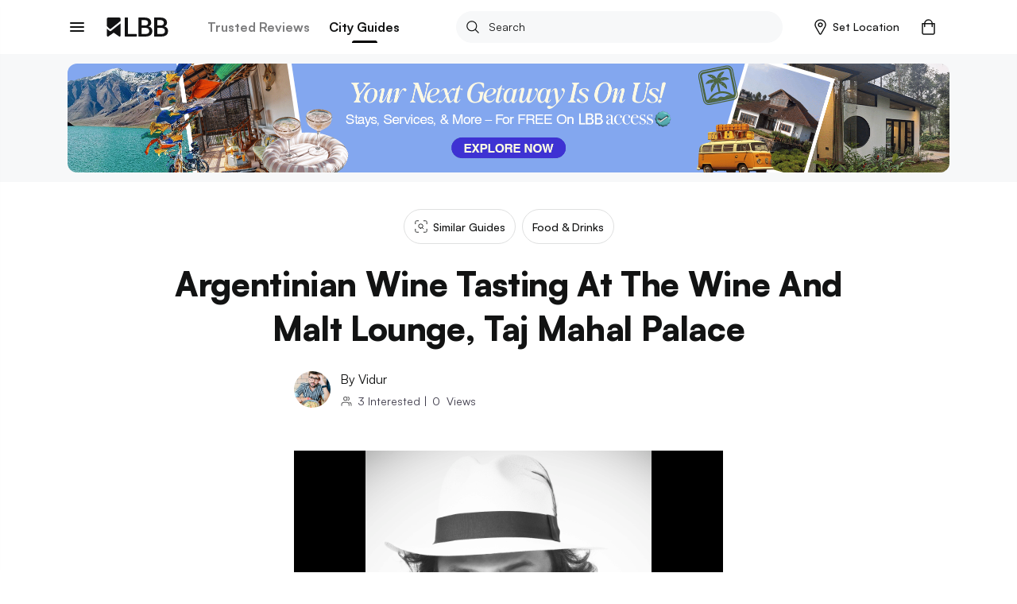

--- FILE ---
content_type: text/html; charset=utf-8
request_url: https://lbb.in/mumbai/argentinian-wine-tasting-at-the-d71e59/
body_size: 40279
content:
<!DOCTYPE html><html lang="en"><head><meta http-equiv="X-UA-Compatible" content="IE=edge"/><meta name="theme-color" content="#53c4c9"/><meta name="msapplication-navbutton-color" content="#53c4c9"/><meta name="apple-mobile-web-app-status-bar-style" content="#53c4c9"/><style data-styled="gswCcJ gaDzF eBLcIr ibifQV irrgIj dAMFPS dOLMPc hkuNLR fgyIbP QcTSi gOrzBX evtkuj idIYGZ hUowvZ" data-styled-version="4.2.0">
/* sc-component-id: global-styles__StyledGlobal-sc-1jvab1c-2 */
.gswCcJ .localitySearchContainer .localitySearchContainer__results li{height:40px;font-size:14px;font-weight:600;color:#121313;list-style:none;line-height:40px;margin:10px 0;cursor:pointer;} .gswCcJ .localitySearchContainer .locality-error-message{margin-top:15px;font-size:12px;} .gswCcJ .localitySearchContainer .header-container{display:-webkit-box;display:-webkit-flex;display:-ms-flexbox;display:flex;-webkit-align-items:center;-webkit-box-align:center;-ms-flex-align:center;align-items:center;-webkit-box-pack:justify;-webkit-justify-content:space-between;-ms-flex-pack:justify;justify-content:space-between;margin-bottom:20px;} .gswCcJ .localitySearchContainer .header-container h2{font-size:14px;font-weight:bold;color:#121313;margin:0;} .gswCcJ .card-title-alt{font-size:1.4rem !important;} @media(min-width:800px){.gswCcJ .card-title-alt{font-size:1.6rem !important;}} .gswCcJ a,.gswCcJ a:hover{-webkit-text-decoration:none;text-decoration:none;color:#008084;} @media (min-width:800px){.gswCcJ a,.gswCcJ a:hover{cursor:pointer;}} .gswCcJ img{object-fit:cover;max-width:100%;} .gswCcJ .border-top{border-top:1px solid #EBEDED !important;} .gswCcJ .btn-raised{border-radius:2px;box-shadow:none !important;} .gswCcJ .btn-raised button,.gswCcJ .btn-raised a{height:48px !important;line-height:48px !important;border-radius:.2rem;color:#ffffff !important;} .gswCcJ .btn-raised button div,.gswCcJ .btn-raised a div{height:48px !important;border-radius:.2rem;} .gswCcJ .btn-raised button div span,.gswCcJ .btn-raised a div span{color:#ffffff !important;font-weight:600 !important;} .gswCcJ .btn-raised button:disabled,.gswCcJ .btn-raised a:disabled{background-color:#F0F1F5 !important;} .gswCcJ .btn-raised button:disabled div span,.gswCcJ .btn-raised a:disabled div span{color:#A1A9BB !important;} .gswCcJ .btn-raised.btn-more{border:2px solid #000;float:right;width:100%;} @media (min-width:800px){.gswCcJ .btn-raised.btn-more{width:350px;}} .gswCcJ .btn-raised.btn-more button{background-color:#f7f8f9 !important;} .gswCcJ .btn-raised.btn-more button div span{color:#121313 !important;} .gswCcJ .btn-disabled{background:#F0F1F5;} .gswCcJ .btn{font-size:1.2rem;font-weight:700;text-transform:uppercase;text-align:center;border-radius:.2rem;padding:0 2.5rem;height:36px;line-height:36px;outline:none;} .gswCcJ .btn:hover{cursor:pointer;} .gswCcJ .btn:focus{box-shadow:none;} .gswCcJ .btn.btn-round{border-radius:1.8rem;overflow:hidden;} .gswCcJ .btn.btn-outline{border:.1rem solid;} .gswCcJ .btn.btn-teal{background:#008084;color:#ffffff;} .gswCcJ .btn.btn-teal span{color:#ffffff;} .gswCcJ .btn.btn-teal-alt{background:linear-gradient(122deg,#84c4dd,#53c4c9);color:#ffffff;} .gswCcJ .btn.btn-teal-alt span{color:#ffffff;} .gswCcJ .btn.btn-white{background:#ffffff;color:#121313;} .gswCcJ .btn.btn-white span{color:#121313;} .gswCcJ .btn.btn-red-alt{background:#f76161 linear-gradient(114deg,#f76161,#f761a2);} .gswCcJ .btn.btn-red-alt span{color:#ffffff;} .gswCcJ .btn.btn-save,.gswCcJ .btn.btn-fb,.gswCcJ .btn.btn-tw{display:-webkit-inline-box;display:-webkit-inline-flex;display:-ms-inline-flexbox;display:inline-flex;-webkit-align-items:center;-webkit-box-align:center;-ms-flex-align:center;align-items:center;} .gswCcJ .btn.btn-save svg,.gswCcJ .btn.btn-fb svg,.gswCcJ .btn.btn-tw svg{width:auto;height:1.8rem;margin-right:1.2rem;} .gswCcJ .btn.btn-save{background-color:#008084;color:#ffffff;} .gswCcJ .btn.btn-save.active svg path{fill:#ffffff;} .gswCcJ .btn.btn-save span{color:#ffffff;} .gswCcJ .btn.btn-fb{border:solid 1px #3b5998;color:#3b5998;} .gswCcJ .btn.btn-fb span{color:#3b5998;} .gswCcJ .btn.btn-tw{border:solid 1px #55acee;color:#55acee;} .gswCcJ .btn.btn-tw span{color:#55acee;} .gswCcJ .btn.btn-wa{border:solid 1px #2CB742;color:#2CB742;} .gswCcJ .btn.btn-wa span{color:#2CB742;} .gswCcJ .btn.btn-all{display:-webkit-box;display:-webkit-flex;display:-ms-flexbox;display:flex;-webkit-align-items:center;-webkit-box-align:center;-ms-flex-align:center;align-items:center;color:#008084;font-size:1.6rem;height:2.4rem;line-height:2.4rem;padding:0;} @media(max-width:800px){.gswCcJ .btn.btn-all{-webkit-box-pack:justify;-webkit-justify-content:space-between;-ms-flex-pack:justify;justify-content:space-between;}} .gswCcJ .btn.btn-all svg{width:auto;height:1.4rem;margin-left:1.2rem;} .gswCcJ .btn.btn-all svg > path{fill:#008084;fill-opacity:1;} .gswCcJ .btn.btn-all span{color:inherit;} .gswCcJ .btn-native-share{display:-webkit-inline-box;display:-webkit-inline-flex;display:-ms-inline-flexbox;display:inline-flex;-webkit-align-items:center;-webkit-box-align:center;-ms-flex-align:center;align-items:center;-webkit-box-pack:center;-webkit-justify-content:center;-ms-flex-pack:center;justify-content:center;font-size:1.4rem;-webkit-letter-spacing:1px;-moz-letter-spacing:1px;-ms-letter-spacing:1px;letter-spacing:1px;border-radius:2.4rem;overflow:hidden;background-color:#008084;} .gswCcJ .btn-native-share span{color:#ffffff;} .gswCcJ .btn-native-share svg{width:auto;height:2rem;margin-right:.6rem;} .gswCcJ .btn-native-share:disabled,.gswCcJ .btn-native-share.disabled{background-color:#F0F1F5;pointer-events:none;cursor:default;} .gswCcJ .btn-native-share:disabled span,.gswCcJ .btn-native-share.disabled span{color:#A1A9BB;} .gswCcJ .button{display:-webkit-box;display:-webkit-flex;display:-ms-flexbox;display:flex;-webkit-align-items:center;-webkit-box-align:center;-ms-flex-align:center;align-items:center;-webkit-box-pack:center;-webkit-justify-content:center;-ms-flex-pack:center;justify-content:center;font-size:1.4rem;font-weight:600;border:1px solid #CECFCF;border-radius:2px;height:48px;line-height:48px;padding:0 1.2rem;text-transform:uppercase;} .gswCcJ .button svg{width:auto;height:1.6rem;margin-right:.8rem;} .gswCcJ .button-save{background-color:#ffffff;} .gswCcJ .button-save span{color:#008084;} .gswCcJ .button-save span.active{color:#ffffff;} @media (min-width:800px){.gswCcJ .button-save:hover span{color:#ffffff;}} .gswCcJ .button-save.active{background-color:#008084;border-color:#008084;} .gswCcJ .button-save.active svg path{fill:#ffffff;stroke:#ffffff !important;} .gswCcJ .button-save.active span{color:#ffffff;} @-webkit-keyframes spin-style{0%{-webkit-transform:rotate(0deg);-webkit-transform:rotate(0deg);-ms-transform:rotate(0deg);transform:rotate(0deg);}50%{-webkit-transform:rotate(180deg);-webkit-transform:rotate(180deg);-ms-transform:rotate(180deg);transform:rotate(180deg);}100%{-webkit-transform:rotate(360deg);-webkit-transform:rotate(360deg);-ms-transform:rotate(360deg);transform:rotate(360deg);}} @keyframes spin-style{0%{-webkit-transform:rotate(0deg);-webkit-transform:rotate(0deg);-ms-transform:rotate(0deg);transform:rotate(0deg);}50%{-webkit-transform:rotate(180deg);-webkit-transform:rotate(180deg);-ms-transform:rotate(180deg);transform:rotate(180deg);}100%{-webkit-transform:rotate(360deg);-webkit-transform:rotate(360deg);-ms-transform:rotate(360deg);transform:rotate(360deg);}} @-webkit-keyframes actionScale{0%{-webkit-transform:scale(1);-ms-transform:scale(1);transform:scale(1);}50%{-webkit-transform:scale(1.2);-ms-transform:scale(1.2);transform:scale(1.2);}100%{-webkit-transform:scale(1);-ms-transform:scale(1);transform:scale(1);}} @keyframes actionScale{0%{-webkit-transform:scale(1);-ms-transform:scale(1);transform:scale(1);}50%{-webkit-transform:scale(1.2);-ms-transform:scale(1.2);transform:scale(1.2);}100%{-webkit-transform:scale(1);-ms-transform:scale(1);transform:scale(1);}} @-webkit-keyframes actionScaleAlt{0%{-webkit-transform:scale(1);-ms-transform:scale(1);transform:scale(1);}50%{-webkit-transform:scale(1.05);-ms-transform:scale(1.05);transform:scale(1.05);}100%{-webkit-transform:scale(1);-ms-transform:scale(1);transform:scale(1);}} @keyframes actionScaleAlt{0%{-webkit-transform:scale(1);-ms-transform:scale(1);transform:scale(1);}50%{-webkit-transform:scale(1.05);-ms-transform:scale(1.05);transform:scale(1.05);}100%{-webkit-transform:scale(1);-ms-transform:scale(1);transform:scale(1);}} @-webkit-keyframes actionShake{0%{-webkit-transform:translateX(0);-ms-transform:translateX(0);transform:translateX(0);}25%{-webkit-transform:translateX(25px);-ms-transform:translateX(25px);transform:translateX(25px);}50%{-webkit-transform:translateX(-25px);-ms-transform:translateX(-25px);transform:translateX(-25px);}100%{-webkit-transform:translateX(0px);-ms-transform:translateX(0px);transform:translateX(0px);}} @keyframes actionShake{0%{-webkit-transform:translateX(0);-ms-transform:translateX(0);transform:translateX(0);}25%{-webkit-transform:translateX(25px);-ms-transform:translateX(25px);transform:translateX(25px);}50%{-webkit-transform:translateX(-25px);-ms-transform:translateX(-25px);transform:translateX(-25px);}100%{-webkit-transform:translateX(0px);-ms-transform:translateX(0px);transform:translateX(0px);}} .gswCcJ .shake-text{-webkit-animation:actionShake 0.8s;animation:actionShake 0.8s;} .gswCcJ input:-webkit-autofill,.gswCcJ input:-webkit-autofill:hover,.gswCcJ input:-webkit-autofill:focus input:-webkit-autofill,.gswCcJ textarea:-webkit-autofill,.gswCcJ textarea:-webkit-autofill:hover textarea:-webkit-autofill:focus,.gswCcJ select:-webkit-autofill,.gswCcJ select:-webkit-autofill:hover,.gswCcJ select:-webkit-autofill:focus{-webkit-text-fill-color:#000;-webkit-box-shadow:0 0 0px 1000px #fff inset;-webkit-transition:background-color 5000s ease-in-out 0s;transition:background-color 5000s ease-in-out 0s;} .gswCcJ .payment-method{position:relative;} .gswCcJ .payment-method .icon{position:absolute;top:50%;right:10px;-webkit-transform:translateY(-50%);-ms-transform:translateY(-50%);transform:translateY(-50%);} .gswCcJ .payment-method .icon svg,.gswCcJ .payment-method .icon img{width:auto;height:5rem;} .gswCcJ .payment-method.paytm .icon svg,.gswCcJ .payment-method.paytm .icon img{width:auto;height:8rem;} .gswCcJ .style-b{display:-webkit-box;display:-webkit-flex;display:-ms-flexbox;display:flex;} .gswCcJ .style-b.image-before .first-col{margin-right:1.2rem;} .gswCcJ .style-b.image-before .second-col{-webkit-flex:1;-ms-flex:1;flex:1;} .gswCcJ .style-b.image-after .first-col{-webkit-flex:1;-ms-flex:1;flex:1;} .gswCcJ .style-b.image-after .second-col{margin-left:1.2rem;} .gswCcJ .both-slider{display:-webkit-box;display:-webkit-flex;display:-ms-flexbox;display:flex;-webkit-flex-direction:row !important;-ms-flex-direction:row !important;flex-direction:row !important;-webkit-flex-wrap:nowrap !important;-ms-flex-wrap:nowrap !important;flex-wrap:nowrap !important;overflow-x:auto;overflow-y:hidden;margin:0 -1.5rem;padding:0 1.5rem;-webkit-overflow-scrolling:touch;overflow:-moz-scrollbars-none;-ms-overflow-style:none;} .gswCcJ .both-slider:after{content:'space';width:0px;display:block;color:transparent;font-size:0.75em;} .gswCcJ .both-slider::-webkit-scrollbar{display:none;} @media (max-width:800px){.gswCcJ .mob-slider{display:-webkit-box;display:-webkit-flex;display:-ms-flexbox;display:flex;-webkit-flex-direction:row !important;-ms-flex-direction:row !important;flex-direction:row !important;-webkit-flex-wrap:nowrap !important;-ms-flex-wrap:nowrap !important;flex-wrap:nowrap !important;overflow-x:auto;overflow-y:hidden;margin:0 -1.5rem;padding:0 1.5rem;-webkit-overflow-scrolling:touch;overflow:-moz-scrollbars-none;-ms-overflow-style:none;}.gswCcJ .mob-slider:after{content:'space';width:0px;display:block;color:transparent;font-size:0.75em;}.gswCcJ .mob-slider::-webkit-scrollbar{display:none;}} .gswCcJ .full-height{height:100%;} .gswCcJ #__next{margin-top:0 !important;} .gswCcJ .friendsData .title{text-align:center;} .gswCcJ .friendsData .friendsData-image{width:40px;height:40px;border-radius:100%;} .gswCcJ .lbbtip{display:inline-block;position:relative;text-align:left;} .gswCcJ .lbbtip.show .bottom{display:block;} .gswCcJ .lbbtip.hide .bottom{display:none;} .gswCcJ .lbbtip-body{background-color:#ffffff;color:#121313;font-size:1.6rem;line-height:1.5;padding:20px 15px;border-radius:8px;box-shadow:0 4px 10px 0 rgba(0,0,0,0.2);} .gswCcJ .lbbtip .bottom{min-width:250px;position:absolute;top:calc(100% + 12px);left:50%;z-index:99999999;box-sizing:border-box;-webkit-transform:translate(-50%,0);-ms-transform:translate(-50%,0);transform:translate(-50%,0);display:none;} @media (min-width:800px){.gswCcJ .lbbtip .bottom{min-width:360px;}} .gswCcJ .lbbtip .bottom i{position:absolute;bottom:100%;left:50%;margin-left:-12px;width:24px;height:12px;overflow:hidden;} .gswCcJ .lbbtip .bottom i::after{content:'';position:absolute;width:12px;height:12px;left:50%;-webkit-transform:translate(-50%,50%) rotate(45deg);-ms-transform:translate(-50%,50%) rotate(45deg);transform:translate(-50%,50%) rotate(45deg);background-color:#ffffff;box-shadow:0 4px 10px 0 rgba(0,0,0,0.2);} .gswCcJ .lbbtip-close{position:absolute;right:0;top:0;z-index:10;display:-webkit-box;display:-webkit-flex;display:-ms-flexbox;display:flex;-webkit-align-items:center;-webkit-box-align:center;-ms-flex-align:center;align-items:center;-webkit-box-pack:center;-webkit-justify-content:center;-ms-flex-pack:center;justify-content:center;height:4rem;width:4rem;} .gswCcJ .lbbtip-close svg{width:auto;height:1.4rem;} .gswCcJ .lbbtip-logo{margin-bottom:1rem;} .gswCcJ .lbbtip-logo img{width:auto;height:2rem;} .gswCcJ .video-soundbutton,.gswCcJ .image-zoombutton{position:absolute;bottom:1.6rem;right:1.6rem;z-index:7;background:none;border:none;height:auto;width:auto;padding:0;} .gswCcJ .video-soundbutton:focus,.gswCcJ .image-zoombutton:focus{outline:0px;} .gswCcJ .video-soundbutton svg,.gswCcJ .image-zoombutton svg,.gswCcJ .video-soundbutton img,.gswCcJ .image-zoombutton img{width:auto !important;height:3.2rem;} @media (min-width:800px){.gswCcJ .video-soundbutton svg,.gswCcJ .image-zoombutton svg,.gswCcJ .video-soundbutton img,.gswCcJ .image-zoombutton img{height:4.2rem;}} .gswCcJ .video-playingbutton{position:absolute;top:50%;left:50%;z-index:7;-webkit-transform:translate(-50%,-50%);-ms-transform:translate(-50%,-50%);transform:translate(-50%,-50%);background:none;border:none;height:auto;width:auto;padding:0;} .gswCcJ .video-playingbutton:focus{outline:0px;} .gswCcJ .video-playingbutton svg,.gswCcJ .video-playingbutton img{width:auto !important;height:3.2rem;} @media (min-width:800px){.gswCcJ .video-playingbutton svg,.gswCcJ .video-playingbutton img{height:4.2rem;}} .gswCcJ .image-gallery-thumbnails-wrapper.left,.gswCcJ .image-gallery-thumbnails-wrapper.right{width:40px;} @media (min-width:800px){.gswCcJ .image-gallery-thumbnails-wrapper.left,.gswCcJ .image-gallery-thumbnails-wrapper.right{width:80px;}} .gswCcJ .image-gallery-thumbnails-wrapper.left .image-gallery-thumbnails,.gswCcJ .image-gallery-thumbnails-wrapper.right .image-gallery-thumbnails{margin-top:0;} .gswCcJ .image-gallery-thumbnails-wrapper.left .image-gallery-thumbnails .image-gallery-thumbnail,.gswCcJ .image-gallery-thumbnails-wrapper.right .image-gallery-thumbnails .image-gallery-thumbnail{margin-bottom:1.2rem;} .gswCcJ .image-gallery-thumbnails-wrapper.left .image-gallery-thumbnails .image-gallery-thumbnail img,.gswCcJ .image-gallery-thumbnails-wrapper.right .image-gallery-thumbnails .image-gallery-thumbnail img{width:4rem;height:4rem;} @media (min-width:800px){.gswCcJ .image-gallery-thumbnails-wrapper.left .image-gallery-thumbnails .image-gallery-thumbnail img,.gswCcJ .image-gallery-thumbnails-wrapper.right .image-gallery-thumbnails .image-gallery-thumbnail img{width:8rem;height:8rem;}} .gswCcJ .image-gallery-thumbnails-wrapper.left .image-gallery-thumbnails .image-gallery-thumbnail:last-child,.gswCcJ .image-gallery-thumbnails-wrapper.right .image-gallery-thumbnails .image-gallery-thumbnail:last-child{margin-bottom:0;} .gswCcJ .image-gallery-thumbnails-wrapper.left{margin-right:12px;} .gswCcJ .image-gallery-thumbnails-wrapper.right{margin-left:12px;} .gswCcJ .image-gallery-slide-wrapper.left{width:calc(100% - 52px);} @media (min-width:800px){.gswCcJ .image-gallery-slide-wrapper.left{width:calc(100% - 92px);}} .gswCcJ .ad-blocker{position:fixed;height:100%;width:100%;z-index:9999;} .gswCcJ .ad-blocker .overlay{height:100%;background:rgba(0,0,0,0.8);} .gswCcJ .ad-blocker .container{max-width:750px;margin:0 auto;display:-webkit-box;display:-webkit-flex;display:-ms-flexbox;display:flex;-webkit-flex-direction:column;-ms-flex-direction:column;flex-direction:column;-webkit-box-pack:center;-webkit-justify-content:center;-ms-flex-pack:center;justify-content:center;height:100%;} .gswCcJ .ad-blocker .container .ad-blocker-header{margin-bottom:10px;position:relative;display:-webkit-box;display:-webkit-flex;display:-ms-flexbox;display:flex;-webkit-box-pack:center;-webkit-justify-content:center;-ms-flex-pack:center;justify-content:center;-webkit-align-items:center;-webkit-box-align:center;-ms-flex-align:center;align-items:center;} @media (max-width:800px){.gswCcJ .ad-blocker .container .ad-blocker-header .heading{margin-left:-30px;}} .gswCcJ .ad-blocker .container .ad-blocker-header .heading span{color:#ffffff;font-size:14px;-webkit-letter-spacing:1px;-moz-letter-spacing:1px;-ms-letter-spacing:1px;letter-spacing:1px;} .gswCcJ .ad-blocker .container .ad-blocker-header .close{position:absolute;right:0;} .gswCcJ .ad-blocker .blocker-image{display:-webkit-box;display:-webkit-flex;display:-ms-flexbox;display:flex;-webkit-box-pack:center;-webkit-justify-content:center;-ms-flex-pack:center;justify-content:center;-webkit-align-items:center;-webkit-box-align:center;-ms-flex-align:center;align-items:center;max-height:600px;} @media (min-width:800px){.gswCcJ .ad-blocker .blocker-image img{max-height:600px;}} .gswCcJ .ad-blocker .blocker-close{position:absolute;top:5px;right:5px;z-index:99999;} @media (min-width:800px){.gswCcJ .ad-blocker .blocker-close{top:50px;right:120px;}} .gswCcJ .sticky-container{position:-webkit-sticky;position:sticky;bottom:0;} @media (min-width:800px){.gswCcJ .hideDesktop{display:none;}} @media (max-width:800px){.gswCcJ .hideMobile{display:none;}} .gswCcJ .no-results .image-noresult{margin-bottom:2.4rem;} @media (min-width:800px){.gswCcJ .no-results .image-noresult{margin-bottom:3rem;}} .gswCcJ .no-results .image-noresult svg,.gswCcJ .no-results .image-noresult img{width:auto;height:11.8rem;} @media (min-width:800px){.gswCcJ .no-results .image-noresult svg,.gswCcJ .no-results .image-noresult img{height:15rem;}} .gswCcJ .no-results h1{font-size:2rem;font-weight:700;-webkit-letter-spacing:0;-moz-letter-spacing:0;-ms-letter-spacing:0;letter-spacing:0;color:#121313;word-break:break-word;} @media (min-width:800px){.gswCcJ .no-results h1{font-size:2.4rem;}} .gswCcJ .no-results p{color:#7B7B7C !important;font-size:1.4rem !important;line-height:1.71 !important;-webkit-letter-spacing:0 !important;-moz-letter-spacing:0 !important;-ms-letter-spacing:0 !important;letter-spacing:0 !important;font-style:normal !important;margin:1.2rem 0 0 !important;} @media (min-width:800px){.gswCcJ .no-results p{font-size:1.6rem !important;line-height:1.5 !important;margin:2rem 0 0 !important;}} .gswCcJ .no-results ul{list-style:disc !important;padding-left:1.8rem !important;} .gswCcJ .no-results ul li{color:#7B7B7C !important;font-size:1.4rem !important;line-height:1.71 !important;-webkit-letter-spacing:0 !important;-moz-letter-spacing:0 !important;-ms-letter-spacing:0 !important;letter-spacing:0 !important;} @media (min-width:800px){.gswCcJ .no-results ul li{font-size:1.6rem !important;line-height:1.5 !important;}} .gswCcJ .noSearch-results{text-align:center;padding:2rem 0;} .gswCcJ .noSearch-results .search-image svg,.gswCcJ .noSearch-results .search-image img{width:auto;height:12rem;} .gswCcJ .noSearch-results p{color:#565657;font-size:1.6rem;margin-top:1rem;} .gswCcJ .filters .headline,.gswCcJ .sorts .headline{display:-webkit-box;display:-webkit-flex;display:-ms-flexbox;display:flex;-webkit-box-pack:justify;-webkit-justify-content:space-between;-ms-flex-pack:justify;justify-content:space-between;-webkit-align-items:center;-webkit-box-align:center;-ms-flex-align:center;align-items:center;margin:0 0 1.6rem;} @media (max-width:800px){.gswCcJ .filters .headline,.gswCcJ .sorts .headline{margin:0 -1.5rem 2rem;background:#f7f8f9;padding:1.5rem;}} .gswCcJ .filters .headline h2,.gswCcJ .sorts .headline h2,.gswCcJ .filters .headline h3,.gswCcJ .sorts .headline h3{color:#7B7B7C;font-size:1.3rem;text-transform:uppercase;margin:0;-webkit-letter-spacing:1px;-moz-letter-spacing:1px;-ms-letter-spacing:1px;letter-spacing:1px;} @media (min-width:800px){.gswCcJ .filters .headline h2,.gswCcJ .sorts .headline h2,.gswCcJ .filters .headline h3,.gswCcJ .sorts .headline h3{color:#121313;font-size:1.6rem;text-transform:capitalize;-webkit-letter-spacing:normal;-moz-letter-spacing:normal;-ms-letter-spacing:normal;letter-spacing:normal;}} .gswCcJ .filters .headline h2,.gswCcJ .sorts .headline h2{font-weight:700;} .gswCcJ .filters .headline h3,.gswCcJ .sorts .headline h3{font-weight:600;} .gswCcJ .filters .headline > a,.gswCcJ .sorts .headline > a{color:#008084;font-size:1.2rem;text-transform:uppercase;font-weight:700;} .gswCcJ .filters .headline > a span,.gswCcJ .sorts .headline > a span{color:#008084;} .gswCcJ .filters > .list,.gswCcJ .sorts > .list{list-style:none;padding:0;margin:0;} .gswCcJ .filters > .list > li,.gswCcJ .sorts > .list > li{margin-bottom:2rem;} @media (min-width:800px){.gswCcJ .filters > .list > li,.gswCcJ .sorts > .list > li{padding-bottom:2rem;}} .gswCcJ .filters > .list > li:last-child,.gswCcJ .sorts > .list > li:last-child{border-bottom:0;padding-bottom:0;margin-bottom:0;} .gswCcJ .filters .view-more,.gswCcJ .sorts .view-more{margin-top:1rem;} .gswCcJ .filters .view-more .btn-more,.gswCcJ .sorts .view-more .btn-more{color:#008084;font-size:1.2rem;font-weight:700;-webkit-letter-spacing:1px;-moz-letter-spacing:1px;-ms-letter-spacing:1px;letter-spacing:1px;text-transform:uppercase;} .gswCcJ .filters .view-more .btn-more:hover,.gswCcJ .sorts .view-more .btn-more:hover{color:#008084;-webkit-text-decoration:underline;text-decoration:underline;} .gswCcJ .filters-action .btn-done{display:block;width:100%;height:4.8rem;line-height:4.8rem;border:0;border-radius:0;background-color:#008084;color:#ffffff !important;font-size:1.3rem;-webkit-letter-spacing:1px;-moz-letter-spacing:1px;-ms-letter-spacing:1px;letter-spacing:1px;} .gswCcJ .filters-action .btn-done:hover{color:#ffffff;} .gswCcJ .filters-action .btn-done:disabled,.gswCcJ .filters-action .btn-done.disabled{background-color:#F0F1F5 !important;color:#7B7B7C !important;opacity:1 !important;cursor:default;pointer-events:none;} .gswCcJ .filters + .filters,.gswCcJ .sorts + .filters{padding-top:2rem;margin-top:2rem;} .gswCcJ .filter-group,.gswCcJ .sort-group{margin-top:2rem;} .gswCcJ .filter-group .filter-item,.gswCcJ .sort-group .filter-item,.gswCcJ .filter-group .sort-item,.gswCcJ .sort-group .sort-item{display:-webkit-box;display:-webkit-flex;display:-ms-flexbox;display:flex;-webkit-align-items:center;-webkit-box-align:center;-ms-flex-align:center;align-items:center;-webkit-box-pack:justify;-webkit-justify-content:space-between;-ms-flex-pack:justify;justify-content:space-between;font-size:1.6rem;margin-bottom:2rem;} .gswCcJ .filter-group .filter-item:last-child,.gswCcJ .sort-group .filter-item:last-child,.gswCcJ .filter-group .sort-item:last-child,.gswCcJ .sort-group .sort-item:last-child{margin-bottom:0;} .gswCcJ .filter-group .filter-item .filter-control,.gswCcJ .sort-group .filter-item .filter-control,.gswCcJ .filter-group .sort-item .filter-control,.gswCcJ .sort-group .sort-item .filter-control{display:-webkit-box !important;display:-webkit-flex !important;display:-ms-flexbox !important;display:flex !important;-webkit-align-items:center;-webkit-box-align:center;-ms-flex-align:center;align-items:center;-webkit-flex:1;-ms-flex:1;flex:1;} .gswCcJ .filter-group .filter-item label,.gswCcJ .sort-group .filter-item label,.gswCcJ .filter-group .sort-item label,.gswCcJ .sort-group .sort-item label{color:#121313 !important;margin-bottom:0;} .gswCcJ .filter-group .filter-item .filter-count,.gswCcJ .sort-group .filter-item .filter-count,.gswCcJ .filter-group .sort-item .filter-count,.gswCcJ .sort-group .sort-item .filter-count{color:#7B7B7C;font-size:1.4rem;} .gswCcJ .filter-colors .filter-group{display:-webkit-box;display:-webkit-flex;display:-ms-flexbox;display:flex;-webkit-align-items:center;-webkit-box-align:center;-ms-flex-align:center;align-items:center;-webkit-flex-flow:wrap;-ms-flex-flow:wrap;flex-flow:wrap;margin-top:-2rem;} .gswCcJ .filter-colors .filter-item{margin-bottom:0;margin-right:1rem;margin-top:2rem;} .gswCcJ .filter-colors .filter-control div > span{left:-2rem !important;top:-2rem !important;} .gswCcJ .filter-rating .rating-overall{display:-webkit-box;display:-webkit-flex;display:-ms-flexbox;display:flex;-webkit-align-items:center;-webkit-box-align:center;-ms-flex-align:center;align-items:center;line-height:1;} @media (min-width:800px){.gswCcJ .filter-rating .rating-overall{cursor:pointer;white-space:nowrap;}} .gswCcJ .filter-rating .rating-overall .rating-star svg,.gswCcJ .filter-rating .rating-overall .rating-star img{height:2rem;margin-right:.5rem;} .gswCcJ .filter-rating .rating-overall .rating-label{font-size:1.4rem;} .gswCcJ .filter-category .open-dialog,.gswCcJ .filter-category .open-drop{display:-webkit-box;display:-webkit-flex;display:-ms-flexbox;display:flex;-webkit-align-items:center;-webkit-box-align:center;-ms-flex-align:center;align-items:center;-webkit-box-pack:justify;-webkit-justify-content:space-between;-ms-flex-pack:justify;justify-content:space-between;height:4.8rem;padding:0 1rem;border:1px solid #CECFCF;border-radius:.4rem;} .gswCcJ .filter-category .open-dialog span,.gswCcJ .filter-category .open-drop span{font-size:1.6rem;} .gswCcJ .filter-category .open-dialog .btn,.gswCcJ .filter-category .open-drop .btn{display:-webkit-box;display:-webkit-flex;display:-ms-flexbox;display:flex;-webkit-align-items:center;-webkit-box-align:center;-ms-flex-align:center;align-items:center;color:#008084;font-size:1.3rem;-webkit-letter-spacing:1px;-moz-letter-spacing:1px;-ms-letter-spacing:1px;letter-spacing:1px;padding:0;} .gswCcJ .filter-category .open-dialog .btn svg,.gswCcJ .filter-category .open-drop .btn svg,.gswCcJ .filter-category .open-dialog .btn img,.gswCcJ .filter-category .open-drop .btn img{width:auto;height:.8rem;} @media (min-width:800px){.gswCcJ .filter-category .open-drop{cursor:pointer;}} .gswCcJ .filter-category .filter-group{position:relative;} .gswCcJ .category-drop{padding:0 !important;} .gswCcJ .dialog-page{min-height:100vh;max-height:100vh;overflow:hidden;} .gswCcJ .dialog-page .dialog-header.fix{position:fixed;} .gswCcJ .dialog-page .dialog-footer.fix{position:fixed;} .gswCcJ .dialog-page .dialog-meta{overflow-y:auto;max-height:calc(100vh - 5.6rem - 4.8rem);margin-top:5.6rem;margin-bottom:4.8rem;} .gswCcJ .merchant-load-more{height:40px;display:-webkit-box;display:-webkit-flex;display:-ms-flexbox;display:flex;-webkit-align-items:center;-webkit-box-align:center;-ms-flex-align:center;align-items:center;-webkit-box-pack:center;-webkit-justify-content:center;-ms-flex-pack:center;justify-content:center;} .gswCcJ .form-main .form-field{width:100%;} .gswCcJ .form-main .form-field hr{display:none !important;} .gswCcJ .form-main .form-field button{border:none;outline:0;cursor:pointer;} .gswCcJ .form-main .form-field button:disabled,.gswCcJ .form-main .form-field button.disabled{cursor:default;pointer-events:none;background:#F0F1F5;color:#A1A9BB;opacity:1;} .gswCcJ .form-main .field-container{margin:1rem 0 2rem;} @media (min-width:800px){.gswCcJ .form-main .clubForm{display:-webkit-box;display:-webkit-flex;display:-ms-flexbox;display:flex;-webkit-box-pack:justify;-webkit-justify-content:space-between;-ms-flex-pack:justify;justify-content:space-between;}} .gswCcJ .form-main .m-20{margin:0 2rem 2rem 0;} @media (min-width:800px){.gswCcJ .form-main .m-20{margin:0 2rem 0 0;}} .gswCcJ .form-main .form-control{border-radius:.4rem !important;border:1px solid #CECFCF !important;padding:0 0 0 10px;} .gswCcJ .form-main .control-custom{height:4.8rem;font-size:1.6rem;} .gswCcJ .form-main .form-control:disabled,.gswCcJ .form-main .form-control[readonly]{background:#F0F1F5;color:#A1A9BB;} .gswCcJ .home-page-loader,.gswCcJ .other-page-loader{width:100%;display:-webkit-box;display:-webkit-flex;display:-ms-flexbox;display:flex;-webkit-box-pack:center;-webkit-justify-content:center;-ms-flex-pack:center;justify-content:center;-webkit-align-items:center;-webkit-box-align:center;-ms-flex-align:center;align-items:center;} .gswCcJ .home-page-loader{height:calc(100vh - 534px);} .gswCcJ .other-page-loader{height:calc(100vh - 104px);} @media (min-width:800px){.gswCcJ .other-page-loader{height:calc(100vh - 130px);}} .gswCcJ .bold{font-weight:700;} .gswCcJ .pincode-error{color:rgb(247,97,97);font-size:13px;} .gswCcJ .cards .card{width:33%;padding:10px;border:none;border-bottom:1px solid #CECFCF;display:-webkit-box;display:-webkit-flex;display:-ms-flexbox;display:flex;-webkit-flex-direction:row;-ms-flex-direction:row;flex-direction:row;} .gswCcJ .cards .card .image{width:195px;height:195px;overflow:hidden;-webkit-flex :0 0 195px;-ms-flex :0 0 195px;flex :0 0 195px;border-radius:5px;cursor:pointer;} .gswCcJ .cards .card .image img{width:195px;object-fit:cover;height:195px;} .gswCcJ .cards .card .content{-webkit-box-pack:justify;-webkit-justify-content :space-between;-ms-flex-pack:justify;justify-content :space-between;margin :0 0 0 1.6rem;} .gswCcJ .cards .card .content h4{color:#121313;font-size:2.4rem;font-weight:700;line-height:1.33;cursor:pointer;} .gswCcJ .cards .card .content p{color:#121313;font-size:1.8rem;line-height:1.56;} .gswCcJ .cards .card .content .locality{font-size:1.4rem;font-weight:700;line-height:1.5;color:#676767;text-transform:uppercase;} .gswCcJ .cards .card .content .tag{color:#F76161;font-size:1.4rem;font-weight:700;line-height:1.5;text-transform:uppercase;} .gswCcJ .card-deck{-webkit-flex-direction:row;-ms-flex-direction:row;flex-direction:row;-webkit-flex-flow:wrap;-ms-flex-flow:wrap;flex-flow:wrap;} @media (max-width:800px){.gswCcJ .card-deck{margin:0 -1.5rem;}} .gswCcJ .card-deck .card{background:#ffffff;border:1px solid #CECFCF;border-radius:0;-webkit-flex:0 0 calc(100% / 2 + 1px);-ms-flex:0 0 calc(100% / 2 + 1px);flex:0 0 calc(100% / 2 + 1px);margin:0 0 -1px -1px;overflow:hidden;} @media (min-width:800px){.gswCcJ .card-deck .card{-webkit-flex:0 0 calc(100% / 2 - 30px);-ms-flex:0 0 calc(100% / 2 - 30px);flex:0 0 calc(100% / 2 - 30px);margin:0 15px 2rem;}} @media (min-width:1200px){.gswCcJ .card-deck .card{-webkit-flex:0 0 calc(100% / 4 - 30px);-ms-flex:0 0 calc(100% / 4 - 30px);flex:0 0 calc(100% / 4 - 30px);margin:0 15px 2rem;}} .gswCcJ .card-deck .card-save-action{position:absolute;top:1rem;right:1rem;z-index:11;width:auto;} .gswCcJ .card-deck .card-save-action a{font-size:1.3rem;border-radius:50%;width:3.6rem;height:3.6rem;line-height:3.6rem;background:rgba(86,86,87,0.4);border:0 none;padding:0;text-align:center;-webkit-letter-spacing:1px;-moz-letter-spacing:1px;-ms-letter-spacing:1px;letter-spacing:1px;-webkit-transform:scale(1);-ms-transform:scale(1);transform:scale(1);-webkit-transition:all 200ms ease-in;transition:all 200ms ease-in;} .gswCcJ .card-deck .card-save-action a svg{width:auto;height:1.8rem;margin-right:0;} .gswCcJ .card-deck .card-save-action a svg path{stroke:#ffffff;} .gswCcJ .card-deck .card-save-action a span{display:none;color:#ffffff;} @media (min-width:800px){.gswCcJ .card-deck .card-save-action a:hover{box-shadow:rgba(71,62,103,0.1) 0px 4px 10px 0px;-webkit-transform:scale(1.2);-ms-transform:scale(1.2);transform:scale(1.2);}} @media (max-width:800px){.gswCcJ .card-deck .card-save-action a:active{-webkit-transform:scale(1.2);-ms-transform:scale(1.2);transform:scale(1.2);}} .gswCcJ .card-deck .card-save-action a.active svg path{stroke:#ffffff;fill:#ffffff;} .gswCcJ .card-deck .single-card{-webkit-flex:0 1 100%;-ms-flex:0 1 100%;flex:0 1 100%;} .gswCcJ .card-deck .card-rating{margin-top:.8rem;} .gswCcJ .card-deck .card-rating .rating-star{display:-webkit-box;display:-webkit-flex;display:-ms-flexbox;display:flex;-webkit-align-items:center;-webkit-box-align:center;-ms-flex-align:center;align-items:center;line-height:1;} .gswCcJ .card-deck .card-rating .rating-star svg,.gswCcJ .card-deck .card-rating .rating-star img{width:auto;height:1.2rem;margin-right:.2rem;} @media (min-width:800px){.gswCcJ .card-deck .card-rating .rating-star svg,.gswCcJ .card-deck .card-rating .rating-star img{height:1.6rem;}} .gswCcJ .card-deck .card-rating .rating-star svg:last-child,.gswCcJ .card-deck .card-rating .rating-star img:last-child{margin-right:0;} .gswCcJ .card-deck .card-image{position:relative;} .gswCcJ .card-deck .card-image .icon-play{position:absolute;left:50%;top:50%;z-index:2;-webkit-transform:translate(-50%,-50%);-ms-transform:translate(-50%,-50%);transform:translate(-50%,-50%);} .gswCcJ .card-deck .card-image .icon-play svg,.gswCcJ .card-deck .card-image .icon-play img{width:auto;height:5rem;} @media (min-width:800px){.gswCcJ .card-deck .card-image .icon-play svg,.gswCcJ .card-deck .card-image .icon-play img{height:7rem;}} .gswCcJ .card-deck .single-card-image{padding-top:50%;} .gswCcJ .card-deck.card-tag .card{border:0;} .gswCcJ .card-deck.card-tag .card .card-body{padding:1.2rem 0 0;} .gswCcJ .card-deck.card-tag .card .card-image{display:block;width:100%;height:auto;position:relative;overflow:hidden;padding-top:75%;border-radius:.4rem;overflow:hidden;} .gswCcJ .card-deck.card-tag .card .card-image img{display:block;max-width:100%;max-height:100%;position:absolute;top:0;bottom:0;left:0;right:0;width:100%;height:100%;} .gswCcJ .card-deck.card-tag .card .card-title{color:#121313;font-size:1.4rem;font-weight:400;line-height:1.57;margin-bottom:0;text-transform:capitalize;} @media (min-width:800px){.gswCcJ .card-deck.card-tag .card .card-title{font-size:1.6rem;line-height:1.5;}} @media (max-width:800px){.gswCcJ .card-deck.commerce,.gswCcJ .card-deck.special{margin:0 -.2rem;}} .gswCcJ .card-deck.commerce .card,.gswCcJ .card-deck.special .card{background-color:transparent;border:0;border-radius:0;} @media (max-width:800px){.gswCcJ .card-deck.commerce .card,.gswCcJ .card-deck.special .card{-webkit-flex:0 0 calc(100% / 2 - 4px);-ms-flex:0 0 calc(100% / 2 - 4px);flex:0 0 calc(100% / 2 - 4px);margin:0 .2rem 2.4rem;}} .gswCcJ .card-deck.commerce .card .card-image,.gswCcJ .card-deck.special .card .card-image{display:block;width:100%;height:auto;position:relative;overflow:hidden;padding-top:140%;border:1px solid #EBEDED;border-radius:.4rem;} .gswCcJ .card-deck.commerce .card .card-image img,.gswCcJ .card-deck.special .card .card-image img{display:block;max-width:100%;max-height:100%;position:absolute;top:0;bottom:0;left:0;right:0;width:100%;height:100%;} @media (min-width:800px){.gswCcJ .card-deck.commerce .card .card-image,.gswCcJ .card-deck.special .card .card-image{border-radius:.8rem;}} .gswCcJ .card-deck.commerce .card .card-body,.gswCcJ .card-deck.special .card .card-body{min-height:auto;padding:.8rem .5rem .8rem;} @media (min-width:800px){.gswCcJ .card-deck.commerce .card .card-body,.gswCcJ .card-deck.special .card .card-body{padding:1rem 1rem .8rem;}} .gswCcJ .card-deck.commerce .card .card-body .card-title,.gswCcJ .card-deck.special .card .card-body .card-title{color:#7B7B7C;font-size:1.1rem;font-weight:400;line-height:1.2;margin-bottom:0;text-transform:capitalize;} @media (min-width:800px){.gswCcJ .card-deck.commerce .card .card-body .card-title,.gswCcJ .card-deck.special .card .card-body .card-title{font-size:1.4rem;}} .gswCcJ .card-deck.commerce .card .card-body a:hover .card-title,.gswCcJ .card-deck.special .card .card-body a:hover .card-title{-webkit-text-decoration:underline;text-decoration:underline;} .gswCcJ .card-deck.commerce .card .card-body .card-sub-title,.gswCcJ .card-deck.special .card .card-body .card-sub-title{display:-webkit-box;display:-webkit-flex;display:-ms-flexbox;display:flex;color:#121313;font-size:1.3rem;font-weight:400;line-height:1.4;text-transform:capitalize;margin:.2rem 0 0;} @media (min-width:800px){.gswCcJ .card-deck.commerce .card .card-body .card-sub-title,.gswCcJ .card-deck.special .card .card-body .card-sub-title{font-size:1.4rem;margin:.4rem 0 0;}} .gswCcJ .card-deck.commerce .card .card-body .card-sub-title svg,.gswCcJ .card-deck.special .card .card-body .card-sub-title svg{-webkit-flex:0 0 1.6rem;-ms-flex:0 0 1.6rem;flex:0 0 1.6rem;width:auto;height:1.6rem;margin-right:.8rem;} .gswCcJ .card-deck.commerce .card .card-body .card-sub-desc,.gswCcJ .card-deck.special .card .card-body .card-sub-desc{color:#7B7B7C;font-size:1.2rem;font-weight:400;font-style:italic;line-height:1.5;margin:.8rem 0 0;} @media (min-width:800px){.gswCcJ .card-deck.commerce .card .card-body .card-sub-desc,.gswCcJ .card-deck.special .card .card-body .card-sub-desc{font-size:1.4rem;}} .gswCcJ .card-deck.commerce .card .card-body .card-sub-desc span,.gswCcJ .card-deck.special .card .card-body .card-sub-desc span{overflow:hidden;} .gswCcJ .card-deck.commerce .card .card-footer,.gswCcJ .card-deck.special .card .card-footer{background-color:#ffffff;padding:0 1.6rem;border:0 none;padding:0 1.25rem 1.6rem;} .gswCcJ .card-deck.commerce .card .card-price,.gswCcJ .card-deck.special .card .card-price{font-size:1.4rem;font-weight:600;margin-top:.8rem;} @media (min-width:800px){.gswCcJ .card-deck.commerce .card .card-price,.gswCcJ .card-deck.special .card .card-price{font-size:1.8rem;}} .gswCcJ .card-deck.commerce .card .card-price .regular,.gswCcJ .card-deck.special .card .card-price .regular{color:#7B7B7C;font-size:1.2rem;-webkit-text-decoration:line-through;text-decoration:line-through;margin-right:.4rem;} @media (min-width:800px){.gswCcJ .card-deck.commerce .card .card-price .regular,.gswCcJ .card-deck.special .card .card-price .regular{font-size:1.4rem;}} .gswCcJ .card-deck.commerce .card .card-price .lbb-price,.gswCcJ .card-deck.special .card .card-price .lbb-price{color:#121313;font-weight:700;margin-right:.4rem;} .gswCcJ .card-deck.commerce .card .card-price .lbb-discount,.gswCcJ .card-deck.special .card .card-price .lbb-discount{color:#F76161;font-size:1.2rem;} @media (min-width:800px){.gswCcJ .card-deck.commerce .card .card-price .lbb-discount,.gswCcJ .card-deck.special .card .card-price .lbb-discount{font-size:1.4rem;}} .gswCcJ .card-deck.commerce .card .discount,.gswCcJ .card-deck.special .card .discount{background-color:#ED2B2B;color:#ffffff;font-size:1rem;font-weight:600;padding:2px 4px;border-radius:.4rem;position:absolute;left:1rem;top:1rem;z-index:10;} @media (min-width:800px){.gswCcJ .card-deck.commerce .card .discount,.gswCcJ .card-deck.special .card .discount{font-size:1.2rem;}} @media (min-width:800px){.gswCcJ .card-deck.commerce{padding:0 .5rem;}} @media (min-width:800px){.gswCcJ .card-deck.commerce .card{-webkit-flex:0 0 calc(100% / 3 - 20px);-ms-flex:0 0 calc(100% / 3 - 20px);flex:0 0 calc(100% / 3 - 20px);margin:0 1rem 2rem;}} .gswCcJ .card-deck.commerce .chunk{margin:0;} .gswCcJ .card-deck.commerce .inlineFiltersContainer{width:100%;margin:4rem 1rem;margin-top:2rem;} .gswCcJ .card-deck.commerce .inlineFiltersContainer h2{color:#121313;font-size:1.6rem;font-weight:700;line-height:1.5;margin-bottom:2rem;} .gswCcJ .card-deck.commerce .inlineFiltersContainer a{margin-right:.5rem;margin-bottom:1rem;} .gswCcJ .card-advertisement .advertisement,.gswCcJ .card-publicity .advertisement,.gswCcJ .card-advertisement .publicity,.gswCcJ .card-publicity .publicity{border-radius:6px;height:100% !important;overflow:hidden;} @media (max-width:800px){.gswCcJ .card-advertisement .advertisement.no-link,.gswCcJ .card-publicity .advertisement.no-link,.gswCcJ .card-advertisement .publicity.no-link,.gswCcJ .card-publicity .publicity.no-link{border-radius:0;margin:0 -1.5rem;}} .gswCcJ .card-advertisement.inside .advertisement,.gswCcJ .card-publicity.inside .advertisement,.gswCcJ .card-advertisement.inside .publicity,.gswCcJ .card-publicity.inside .publicity{background:#f7f8f9;border-radius:0;padding:2rem 1.5rem;} .gswCcJ .card-advertisement a,.gswCcJ .card-publicity a{display:block;} .gswCcJ .card-advertisement img,.gswCcJ .card-publicity img{width:100%;} .gswCcJ .card-advertisement .btn-watchNow,.gswCcJ .card-publicity .btn-watchNow{background-color:#e50914;color:#ffffff;font-size:1.6rem;height:4.8rem;line-height:4.8rem;padding:0 2.5rem;text-transform:inherit;-webkit-letter-spacing:1px;-moz-letter-spacing:1px;-ms-letter-spacing:1px;letter-spacing:1px;} .gswCcJ .card-advertisement .btn-watchNow img,.gswCcJ .card-publicity .btn-watchNow img{width:0 !important;} .gswCcJ .browse-category .card{position:relative;} .gswCcJ .browse-category .card .image-full img{width:100%;height:calc(100vw /2 - 1px);} @media (min-width:800px){.gswCcJ .browse-category .card .image-full img{height:100%;min-height:336px;max-height:336px;}} .gswCcJ .browse-category .card .meta{background:linear-gradient(to bottom,rgba(63,60,75,0),rgba(63,60,75,0.8));position:absolute;bottom:0;left:0;z-index:10;width:100%;padding:3.2rem 1.5rem 2rem;color:#ffffff;} .gswCcJ .browse-category .card h3{color:#ffffff;font-size:2.2rem;font-weight:700;text-shadow:0 1px 2px rgba(0,0,0,0.2);margin:0;text-transform:capitalize;} .gswCcJ .browse-category .card p{color:#ffffff;font-size:1.6rem;line-height:1.5;margin:.8rem 0 0;text-shadow:0 1px 2px rgba(0,0,0,0.2);} @media (min-width:800px){.gswCcJ .grid-2 .card-deck{margin:0 -.8rem;}} @media (min-width:800px){.gswCcJ .grid-2 .card-deck .card{-webkit-flex:0 0 calc(100% / 2 - 1.6rem);-ms-flex:0 0 calc(100% / 2 - 1.6rem);flex:0 0 calc(100% / 2 - 1.6rem);margin:0 .8rem 1.6rem;}} @media (min-width:800px){.gswCcJ .grid-2 .browse-category .card h3{font-size:2.4rem;}} @media (min-width:800px){.gswCcJ .grid-3 .card-deck{margin:0 -1.5rem;}} @media (min-width:800px){.gswCcJ .grid-3 .card-deck .card{-webkit-flex:0 0 calc(100% / 3 - 3rem);-ms-flex:0 0 calc(100% / 3 - 3rem);flex:0 0 calc(100% / 3 - 3rem);margin:0 1.5rem 2rem;}} .gswCcJ .show-card-3 .card:nth-child(n+4){display:none;} .gswCcJ .card-heading{font-size:1.6rem;margin-left:2 rem;} .gswCcJ .cartList{margin:0 -1.5rem;} @media (min-width:800px){.gswCcJ .cartList{padding:0 1.5rem;}} .gswCcJ .cartList .cardCart{position:relative;background:#ffffff;padding:2rem 0;} @media (min-width:800px){.gswCcJ .cartList .cardCart{border-bottom:.1rem solid #CECFCF;display:-webkit-box;display:-webkit-flex;display:-ms-flexbox;display:flex;}} .gswCcJ .cartList .cardCart:last-child{border-bottom:0;} .gswCcJ .cartList .cardCart.disabled .card-image img{-webkit-filter:grayscale(100%);filter:grayscale(100%);} .gswCcJ .cartList .cardCart.disabled .quantity-selection{opacity:0;visibility:hidden;} .gswCcJ .cartList .cardCart .card-body{display:-webkit-box;display:-webkit-flex;display:-ms-flexbox;display:flex;position:relative;padding:0 1.5rem;} @media (min-width:800px){.gswCcJ .cartList .cardCart .card-body{padding:0;}} .gswCcJ .cartList .cardCart .card-image{-webkit-flex:0 0 8rem;-ms-flex:0 0 8rem;flex:0 0 8rem;width:8rem;height:11.2rem;border-radius:0;overflow:hidden;position:relative;background:#121313;border-radius:.4rem;margin-right:1.5rem;} @media (min-width:800px){.gswCcJ .cartList .cardCart .card-image{cursor:pointer;margin-right:2rem;}} .gswCcJ .cartList .cardCart .card-image img{width:8rem;height:11.2rem;object-fit:cover;} .gswCcJ .cartList .cardCart .product-info{font-size:12px;font-weight:bold;} .gswCcJ .cartList .cardCart .card-meta{-webkit-flex:1;-ms-flex:1;flex:1;} .gswCcJ .cartList .cardCart .card-meta .name{color:#7B7B7C;font-size:1.2rem;font-weight:400;line-height:1.33;margin:0 0 .8rem;} @media (min-width:800px){.gswCcJ .cartList .cardCart .card-meta .name{font-size:1.4rem;line-height:1.57;}} .gswCcJ .cartList .cardCart .card-meta .name a{color:#7B7B7C;} .gswCcJ .cartList .cardCart .card-meta .label{font-size:1.2rem;font-weight:bold;} .gswCcJ .cartList .cardCart .card-meta .card-price{display:-webkit-box;display:-webkit-flex;display:-ms-flexbox;display:flex;-webkit-align-items:center;-webkit-box-align:center;-ms-flex-align:center;align-items:center;font-size:1.6rem;margin-top:.8rem;} .gswCcJ .cartList .cardCart .card-meta .card-price .lbb-price{color:#F76161;font-weight:700;margin-right:.5rem;font-size:1.6rem;} .gswCcJ .cartList .cardCart .card-meta .card-price .regular{color:#7B7B7C;font-size:1.4rem;-webkit-text-decoration:line-through;text-decoration:line-through;margin-right:.5rem;} .gswCcJ .cartList .cardCart .card-meta .card-price .lbb-discount{background-color:#F76161;color:#ffffff;font-size:1.2rem;height:2.4rem;font-weight:600;border-radius:.4rem;padding:.3rem 1rem;} .gswCcJ .cartList .cardCart .card-meta .price{color:#F76161;font-size:1.4rem;font-weight:700;line-height:1.4;margin-top:.4rem;} @media (min-width:800px){.gswCcJ .cartList .cardCart .card-meta .price{font-size:1.6rem;margin-top:.8rem;}} .gswCcJ .cartList .cardCart .card-meta .option{color:#121313;font-weight:700;font-size:1.2rem;line-height:1.4;margin-top:.4rem;} @media (min-width:800px){.gswCcJ .cartList .cardCart .card-meta .option{font-size:1.4rem;}} .gswCcJ .cartList .cardCart .card-meta .option .label{text-transform:capitalize;} .gswCcJ .cartList .cardCart .remove-cart{color:#F76161;font-size:1.4rem;line-height:1.4;margin-top:1rem;} @media (min-width:800px){.gswCcJ .cartList .cardCart .remove-cart{font-size:1.6rem;}} .gswCcJ .cartList .cardCart .remove-cart a{color:#F76161;-webkit-text-decoration:underline;text-decoration:underline;} .gswCcJ .cartList .cardCart .delivery-status{color:#121313;font-size:1.2rem;margin-top:0;text-transform:uppercase;} @media (min-width:800px){.gswCcJ .cartList .cardCart .delivery-status{right:0;bottom:2rem;z-index:1;}} .gswCcJ .cartList .cardCart .delivery-status span{display:inline-block;border:1px solid;border-radius:.4rem;padding:.4rem .5rem;} .gswCcJ .cartList .cardCart .delivery-status .sucess{color:inherit;} .gswCcJ .cartList .cardCart .delivery-status .fail{background-color:rgba(237,43,43,0.12);color:#ED2B2B;} .gswCcJ .cartList .cardCart .discount{margin-top:1rem;} .gswCcJ .cartList .cardCart .discount span{border-radius:.2rem;padding:5px;background-color:#f76161;color:#ffffff;font-size:1.3rem;font-weight:700;} .gswCcJ .cartList .cardCart .card-order{display:-webkit-box;display:-webkit-flex;display:-ms-flexbox;display:flex;-webkit-box-pack:justify;-webkit-justify-content:space-between;-ms-flex-pack:justify;justify-content:space-between;text-align:center;color:#7B7B7C;font-size:1.4rem;margin-bottom:1rem;} .gswCcJ .cartList .cardCart .card-footer{display:-webkit-box;display:-webkit-flex;display:-ms-flexbox;display:flex;-webkit-box-pack:justify;-webkit-justify-content:space-between;-ms-flex-pack:justify;justify-content:space-between;-webkit-align-items:center;-webkit-box-align:center;-ms-flex-align:center;align-items:center;height:6rem;background-color:#ffffff;border-top:0;padding:.5rem 1.5rem 1.5rem;margin:1.5rem 0 -2rem;} @media (min-width:800px){.gswCcJ .cartList .cardCart .card-footer{padding:0;margin:0;border:0;height:auto;-webkit-flex-direction:column;-ms-flex-direction:column;flex-direction:column;-webkit-align-items:flex-end;-webkit-box-align:flex-end;-ms-flex-align:flex-end;align-items:flex-end;}} .gswCcJ .cartList .cardCart .card-footer .quantity-selection{display:-webkit-box;display:-webkit-flex;display:-ms-flexbox;display:flex;-webkit-align-items:center;-webkit-box-align:center;-ms-flex-align:center;align-items:center;} @media (min-width:800px){.gswCcJ .cartList .cardCart .card-footer .quantity-selection{right:0;bottom:2rem;z-index:1;}} .gswCcJ .cartList .cardCart .card-footer .quantity-selection label{font-size:1.4rem;margin-right:1rem;margin-bottom:0;} .gswCcJ .cartList .cardCart .card-footer .quantity-selection .btn-inc,.gswCcJ .cartList .cardCart .card-footer .quantity-selection .btn-dec{box-shadow:none !important;cursor:pointer;} .gswCcJ .cartList .cardCart .card-footer .quantity-selection .btn-inc svg,.gswCcJ .cartList .cardCart .card-footer .quantity-selection .btn-dec svg,.gswCcJ .cartList .cardCart .card-footer .quantity-selection .btn-inc img,.gswCcJ .cartList .cardCart .card-footer .quantity-selection .btn-dec img{width:auto;height:3.2rem;} .gswCcJ .cartList .cardCart .card-footer .quantity-selection .quantity-count{font-size:1.6rem;width:3.2rem;text-align:center;} .gswCcJ .cartList .cardCart .card-footer .quantity-selection .fieldQuantity input{text-align:center;width:32px !important;} .gswCcJ .cartList .cardCart .card-footer .quantity-selection .fieldQuantity input[type=number]::-webkit-inner-spin-button,.gswCcJ .cartList .cardCart .card-footer .quantity-selection .fieldQuantity input[type=number]::-webkit-outer-spin-button{-webkit-appearance:none;margin:0;} .gswCcJ .cartList .cardCart .card-footer .bottom-section{display:-webkit-box;display:-webkit-flex;display:-ms-flexbox;display:flex;} .gswCcJ .cartList .cardCart .card-footer .save-for-later{font-size:1.4rem;margin-right:1.2rem;padding:0.5rem 0.8rem;border-radius:2.4rem;border:1px solid #CECFCF;white-space:nowrap;cursor:pointer;} .gswCcJ .cartList .cardCart .card-footer .remove-card .btn-remove{display:inline-block;height:3rem;line-height:3rem;color:#121313;font-size:1.4rem;cursor:pointer;text-transform:uppercase;} @media (max-width:800px){.gswCcJ .cardVertical .cardVertical-image{height:calc(50vw - 20px);overflow:hidden;}} .gswCcJ .cardVertical .cardVertical-image img{height:170px;} @media (max-width:800px){.gswCcJ .cardVertical .cardVertical-image img{height:calc(50vw - 20px);}} .gswCcJ .cardVertical .card-body{padding:.8rem;} @media (min-width:800px){.gswCcJ .cardVertical .card-body{padding:1.2rem;}} .gswCcJ .cardVertical .subClassification{color:#F76161;font-size:1.2rem;font-weight:700;line-height:1.5;text-transform:uppercase;margin:0 0 .4rem;} @media (min-width:800px){.gswCcJ .cardVertical .subClassification{margin:0 0 .8rem;}} .gswCcJ .cardVertical .card-title{font-size:1.4rem;font-weight:700;line-height:1.4;margin:0;color:#121313 !important;} @media (min-width:800px){.gswCcJ .cardVertical .card-title{font-size:1.8rem;}} .gswCcJ .blocker .blocker-header{color:#ffffff;font-size:1.3rem;-webkit-letter-spacing:1px;-moz-letter-spacing:1px;-ms-letter-spacing:1px;letter-spacing:1px;text-align:center;position:absolute;left:0;top:0;z-index:10;width:100%;height:60px;line-height:60px;} @media (min-width:800px){.gswCcJ .blocker .blocker-header{font-size:1.6rem;}} .gswCcJ .blocker .blocker-header .heading{padding-right:20px;} .gswCcJ .blocker .blocker-header .close{position:absolute;right:10px;top:15px;z-index:10;} @media (min-width:800px){.gswCcJ .blocker .blocker-header .close{right:20px;top:20px;}} .gswCcJ .blocker .blocker-content{width:100%;height:calc(100vh - 72px) !important;} @media (max-width:800px){.gswCcJ .blocker .blocker-content{height:calc(100vh - 72px - 60px) !important;}} @media (min-width:800px){.gswCcJ .blocker .blocker-content video{width:75% !important;margin:0 auto;}} .gswCcJ .blocker .blocker-action{padding:1.2rem 1.5rem;text-align:center;} .gswCcJ .blocker .blocker-action .btn-watchNow{background-color:#e50914;color:#ffffff;font-size:1.6rem;height:4.8rem;line-height:4.8rem;padding:0 2.5rem;border-radius:6px;text-transform:inherit;-webkit-letter-spacing:1px;-moz-letter-spacing:1px;-ms-letter-spacing:1px;letter-spacing:1px;} .gswCcJ video{height:100% !important;width:100% !important;background-size:cover !important;} .gswCcJ .video-js,.gswCcJ .playlist-container{position:relative;min-width:300px;min-height:150px;height:0;} .gswCcJ .video-js{-webkit-flex:3 1 70%;-ms-flex:3 1 70%;flex:3 1 70%;max-height:600px;} .gswCcJ .player-wrapper{position:relative;padding-top:66.6%;} .gswCcJ .react-player{position:absolute;top:0;left:0;width:100%;height:100%;object-fit:contain;} .gswCcJ .playlist-container{-webkit-flex:1 1 30%;-ms-flex:1 1 30%;flex:1 1 30%;} .gswCcJ .siteheader{position:relative;z-index:50;} .gswCcJ .sticky-outer-wrapper.active .header{border-bottom:0;box-shadow:0 1px 4px 0 rgba(0,0,0,0.08);} .gswCcJ .sticky-outer-wrapper.active .secondary-nav-stickty{border-bottom:0;box-shadow:0 1px 2px 0 rgba(0,0,0,0.08);} .gswCcJ .header{background-color :#ffffff;font-family:'Satoshi',sans-serif;font-weight:400;} .gswCcJ .header__links{position:relative;z-index:100;} .gswCcJ .header__links ul{-webkit-box-pack:justify;-webkit-justify-content:space-between;-ms-flex-pack:justify;justify-content:space-between;} @media (min-width:800px){.gswCcJ .header__links ul{-webkit-box-pack:end;-webkit-justify-content:flex-end;-ms-flex-pack:end;justify-content:flex-end;}} .gswCcJ .header__links ul li{margin-right:1.2rem;} @media (min-width:800px){.gswCcJ .header__links ul li{margin-right:1.6rem;}} .gswCcJ .header__links ul li:last-child{margin-right:0;} .gswCcJ .header__links ul li a{font-size:1.4rem;color:#008084;padding:0;height:3.2rem;line-height:3.2rem;font-weight:700;} @media (min-width:800px){.gswCcJ .header__links ul li a:hover{-webkit-text-decoration:underline;text-decoration:underline;}} .gswCcJ .header__content{position:relative;} .gswCcJ .header__content .navbar{display:-webkit-box;display:-webkit-flex;display:-ms-flexbox;display:flex;-webkit-flex-wrap:nowrap;-ms-flex-wrap:nowrap;flex-wrap:nowrap;padding:1.4rem 0;height:5.2rem;} @media (min-width:800px){.gswCcJ .header__content .navbar{height:6.8rem;}} .gswCcJ .header__content .navbar-menu{display:-webkit-box;display:-webkit-flex;display:-ms-flexbox;display:flex;-webkit-align-items:center;-webkit-box-align:center;-ms-flex-align:center;align-items:center;} .gswCcJ .header__content .navbar-menu .btn-hamburger{margin-left:-6px !important;} .gswCcJ .header__content .navbar-menu .btn-hamburger svg{width:auto;height:1.2rem;} .gswCcJ .header__content .navbar-brand{display:-webkit-box;display:-webkit-flex;display:-ms-flexbox;display:flex;-webkit-align-items:center;-webkit-box-align:center;-ms-flex-align:center;align-items:center;margin:0 1rem 0 1.4rem;outline:none;} @media (min-width:800px){.gswCcJ .header__content .navbar-brand{margin:0 4rem 0 1.8rem;}} .gswCcJ .header__content .navbar-brand svg{width:auto;height:2rem;} @media (min-width:800px){.gswCcJ .header__content .navbar-brand svg{height:2.4rem;}} .gswCcJ .header__content .navbar-brand .icon-christmas{width:auto;height:3.4rem;margin-top:-.8rem;} @media (min-width:800px){.gswCcJ .header__content .navbar-brand .icon-christmas{height:4.8rem;}} .gswCcJ .header__content .cart-history a{position:relative;display:-webkit-box;display:-webkit-flex;display:-ms-flexbox;display:flex;-webkit-align-items:center;-webkit-box-align:center;-ms-flex-align:center;align-items:center;cursor:pointer;padding:0 1rem;} @media (max-width:800px){.gswCcJ .header__content .cart-history a{padding-right:0;}} .gswCcJ .header__content .cart-history a.scale span{-webkit-animation:actionScale 1s ease-in;animation:actionScale 1s ease-in;} .gswCcJ .header__content .cart-history a img,.gswCcJ .header__content .cart-history a svg{width:auto;height:2rem;} .gswCcJ .header__content .cart-history .count-group{position:relative;display:-webkit-box;display:-webkit-flex;display:-ms-flexbox;display:flex;-webkit-align-items:center;-webkit-box-align:center;-ms-flex-align:center;align-items:center;height:4.4rem;padding-right:.8rem;} .gswCcJ .header__content .cart-history .txt{font-size:1.4rem;font-weight:600;text-transform:capitalize;} @media (max-width:800px){.gswCcJ .header__content .cart-history .txt{display:none;}} .gswCcJ .header__content .cart-history .count{position:absolute;top:2px;right:0;z-index:1;background-color:#F76161;color:#ffffff;font-size:1.2rem;font-weight:600;width:1.6rem;height:1.6rem;line-height:1.6rem;border-radius:50%;text-align:center;overflow:hidden;} @media (max-width:800px){.gswCcJ .header__content .header-switch,.gswCcJ .header__content .form-search,.gswCcJ .header__content .quickLinks{display:none !important;}} @media (min-width:800px){.gswCcJ .header__content .form-search{-webkit-flex:1;-ms-flex:1;flex:1;}} .gswCcJ .header__content .form-search .form-control{font-size:1.4rem;} .gswCcJ .header .helperWithSearch{border-top:1px solid #E4E4E4;} @media (max-width:800px){.gswCcJ .header .helperWithSearch{overflow-x:auto;overflow-y:hidden;}} .gswCcJ .header .helperWithSearch .container{display:-webkit-box;display:-webkit-flex;display:-ms-flexbox;display:flex;-webkit-align-items:center;-webkit-box-align:center;-ms-flex-align:center;align-items:center;-webkit-box-pack:justify;-webkit-justify-content:space-between;-ms-flex-pack:justify;justify-content:space-between;} .gswCcJ .header .helperWithSearch .form-search{margin-left:1.5rem;} @media (min-width:800px){.gswCcJ .header .helperWithSearch .form-search{max-width:340px;min-width:340px;padding:.8rem 0;}} .gswCcJ .header .helperWithSearch .form-search form .btn{padding:0 1.2rem;} .gswCcJ .header__helper{display:-webkit-box;display:-webkit-flex;display:-ms-flexbox;display:flex;-webkit-align-items:center;-webkit-box-align:center;-ms-flex-align:center;align-items:center;} .gswCcJ .header__helper ul{display:-webkit-box;display:-webkit-flex;display:-ms-flexbox;display:flex;-webkit-flex-wrap:nowrap;-ms-flex-wrap:nowrap;flex-wrap:nowrap;} .gswCcJ .header__helper ul li{margin-right:2rem;} .gswCcJ .header__helper ul li:last-child{margin-right:0;} .gswCcJ .header__helper ul li a{display:-webkit-box;display:-webkit-flex;display:-ms-flexbox;display:flex;-webkit-align-items:center;-webkit-box-align:center;-ms-flex-align:center;align-items:center;-webkit-box-pack:center;-webkit-justify-content:center;-ms-flex-pack:center;justify-content:center;color:#121313;font-size:1.6rem;padding:1.2rem 0;position:relative;text-transform:capitalize;height:4rem;white-space:nowrap;} @media (min-width:800px){.gswCcJ .header__helper ul li a{height:6rem;}} .gswCcJ .header__helper ul li a svg{width:auto;height:1.8rem;margin-right:.4rem;} .gswCcJ .header__helper ul li a.active span{color:#008084;-webkit-text-decoration:underline;text-decoration:underline;} @media (min-width:800px){.gswCcJ .header__helper ul li a:hover span{color:#008084;-webkit-text-decoration:underline;text-decoration:underline;}} .gswCcJ .header .searchIcon-default{display:-webkit-box;display:-webkit-flex;display:-ms-flexbox;display:flex;-webkit-align-items:center;-webkit-box-align:center;-ms-flex-align:center;align-items:center;height:4.4rem;padding:0 1rem;} @media (min-width:800px){.gswCcJ .header .searchIcon-default{padding:0;}} .gswCcJ .header .searchIcon-default svg,.gswCcJ .header .searchIcon-default img{width:auto;height:2rem;} .gswCcJ .userLinksMenu{padding:2rem 0 2rem !important;background-color:#e9f7f7;} .gswCcJ .userLinksMenu .list-heading{font-family:'Satoshi',sans-serif;font-size:1.6rem;color:#121313;font-weight:400;padding:0 1.5rem;margin-bottom:1.6rem;} .gswCcJ .userLinksMenu .list-action{display:-webkit-box;display:-webkit-flex;display:-ms-flexbox;display:flex;-webkit-box-pack:justify;-webkit-justify-content:space-between;-ms-flex-pack:justify;justify-content:space-between;-webkit-align-items:center;-webkit-box-align:center;-ms-flex-align:center;align-items:center;} .gswCcJ .userLinksMenu .list-action button{height:2.2rem !important;line-height:2.2rem !important;} .gswCcJ .userLinksMenu .list-action button span{font-family:'Satoshi',sans-serif;font-weight:700 !important;font-size:1.4rem !important;color:#121313;-webkit-text-decoration:underline;text-decoration:underline;} .gswCcJ .quickLinks-menu,.gswCcJ .profileLinks-menu{padding:0;border:0;background-color:#ffffff;overflow:hidden;border-radius:0;border-bottom:2px solid #CECFCF;min-width:16rem;} @media (min-width:800px){.gswCcJ .quickLinks-menu,.gswCcJ .profileLinks-menu{border-bottom:0 none;}} .gswCcJ .quickLinks-menu .links-heading,.gswCcJ .profileLinks-menu .links-heading{color:#7e8585;font-family:'Satoshi',sans-serif;font-size:1.4rem;font-weight:500;text-transform:uppercase;padding:0 1.5rem;margin-bottom:.4rem;} .gswCcJ .quickLinks-menu .quickLinks-item,.gswCcJ .profileLinks-menu .quickLinks-item{display:-webkit-box;display:-webkit-flex;display:-ms-flexbox;display:flex;-webkit-box-pack:justify;-webkit-justify-content:space-between;-ms-flex-pack:justify;justify-content:space-between;-webkit-align-items:center;-webkit-box-align:center;-ms-flex-align:center;align-items:center;color:#121313;font-family:'Satoshi',sans-serif;font-size:1.6rem;font-weight:500;padding:0 1.5rem;cursor:pointer;text-transform:capitalize;white-space:nowrap;} .gswCcJ .quickLinks-menu .quickLinks-item:last-child,.gswCcJ .profileLinks-menu .quickLinks-item:last-child{border-bottom:0;} .gswCcJ .quickLinks-menu .quickLinks-item:hover,.gswCcJ .profileLinks-menu .quickLinks-item:hover{color:#008084;} .gswCcJ .quickLinks-menu .quickLinks-item:hover span,.gswCcJ .profileLinks-menu .quickLinks-item:hover span{color:#008084;-webkit-text-decoration:underline;text-decoration:underline;} .gswCcJ .quickLinks-menu .quickLinks-item.active,.gswCcJ .profileLinks-menu .quickLinks-item.active,.gswCcJ .quickLinks-menu .quickLinks-item:active,.gswCcJ .profileLinks-menu .quickLinks-item:active{color:#008084;font-weight:700;} .gswCcJ .quickLinks-menu .quickLinks-item.active span,.gswCcJ .profileLinks-menu .quickLinks-item.active span,.gswCcJ .quickLinks-menu .quickLinks-item:active span,.gswCcJ .profileLinks-menu .quickLinks-item:active span{color:#008084;-webkit-text-decoration:none;text-decoration:none;} .gswCcJ .quickLinks-menu .quickLinks-item.active,.gswCcJ .profileLinks-menu .quickLinks-item.active{cursor:pointer;pointer-events:none;} .gswCcJ .quickLinks-menu .quickLinks-item svg,.gswCcJ .profileLinks-menu .quickLinks-item svg{width:auto;height:1.8rem;} .gswCcJ .quickLinks-menu .quickLinks-item .seperator,.gswCcJ .profileLinks-menu .quickLinks-item .seperator{padding:0 1.5rem;} .gswCcJ .quickLinks-menu .quickLinks-item .seperator hr,.gswCcJ .profileLinks-menu .quickLinks-item .seperator hr{border-top:1px solid #E4E4E4;} .gswCcJ .quickLinks-menu .quickLinks-item .points,.gswCcJ .profileLinks-menu .quickLinks-item .points{color:#27A50B;font-weight:700;} .gswCcJ .quickLinks-menu .quickLinks-item .logout,.gswCcJ .profileLinks-menu .quickLinks-item .logout{color:#121313;font-weight:700;} .gswCcJ .quickLinks-menu .quickLinks-item .attribute-icon,.gswCcJ .profileLinks-menu .quickLinks-item .attribute-icon{margin-right:1rem;height:2rem;width:auto;} .gswCcJ .quickLinks-menu .item-container,.gswCcJ .profileLinks-menu .item-container{display:-webkit-box;display:-webkit-flex;display:-ms-flexbox;display:flex;padding-top:1.5rem;padding-bottom:1.5rem;border-bottom:1px solid #EBEDED;-webkit-align-items:center;-webkit-box-align:center;-ms-flex-align:center;align-items:center;-webkit-box-pack:justify;-webkit-justify-content:space-between;-ms-flex-pack:justify;justify-content:space-between;} .gswCcJ .quickLinks-menu .item-container .item-perks,.gswCcJ .profileLinks-menu .item-container .item-perks{display:-webkit-box;display:-webkit-flex;display:-ms-flexbox;display:flex;-webkit-align-items:center;-webkit-box-align:center;-ms-flex-align:center;align-items:center;} .gswCcJ .quickLinks-menu .item-container .item-perks .points,.gswCcJ .profileLinks-menu .item-container .item-perks .points{font-size:1.6rem;margin-right:.9rem;color:#27A50B;font-weight:700;} .gswCcJ .quickLinks-menu .item-container .item-icon,.gswCcJ .profileLinks-menu .item-container .item-icon{margin-right:1.2rem;} .gswCcJ .resultsContainer{position:absolute;width:100%;left:0;z-index:9;border-radius:6px;box-shadow:0 4px 10px 0 rgba(71,62,103,0.1);overflow-y:scroll;margin-top:.4rem;} @media (min-width:800px){.gswCcJ .resultsContainer{width:calc(100% + 196px);left:calc(-196px/2);}} .gswCcJ .resultsContainer .defaultSearchContainer{font-family:'Satoshi',sans-serif;font-weight:400;padding:2rem 1.5rem;} .gswCcJ .resultsContainer .defaultSearchContainer .sectionTitle{font-family:'Satoshi',sans-serif;color:#121313;font-size:1.6rem;font-weight:900;line-height:1.38;margin-bottom:1.6rem;} .gswCcJ .resultsContainer .defaultSearchContainer .heading-group{display:-webkit-box;display:-webkit-flex;display:-ms-flexbox;display:flex;-webkit-box-pack:justify;-webkit-justify-content:space-between;-ms-flex-pack:justify;justify-content:space-between;margin-bottom:2rem;} .gswCcJ .resultsContainer .defaultSearchContainer .heading-group .sectionTitle{margin-bottom:0;} .gswCcJ .resultsContainer .defaultSearchContainer .heading-group .btn-action{font-family:'Satoshi',sans-serif;color:#008084;font-size:1.4rem;font-weight:900;} .gswCcJ .resultsContainer .defaultSearchContainer .heading-group .btn-action span{color:#008084;} .gswCcJ .resultsContainer .defaultSearchContainer .sectionTagsContainer{display:-webkit-box;display:-webkit-flex;display:-ms-flexbox;display:flex;-webkit-flex-wrap:wrap;-ms-flex-wrap:wrap;flex-wrap:wrap;margin-bottom:3.2rem;} @media (min-width:800px){.gswCcJ .resultsContainer .defaultSearchContainer .sectionTagsContainer{margin-bottom:2.4rem;}} .gswCcJ .resultsContainer .defaultSearchContainer .sectionTagsContainer .btn-tag-outline,.gswCcJ .resultsContainer .defaultSearchContainer .sectionTagsContainer .btn-tag-fill{display:-webkit-inline-box;display:-webkit-inline-flex;display:-ms-inline-flexbox;display:inline-flex;-webkit-align-items:center;-webkit-box-align:center;-ms-flex-align:center;align-items:center;font-size:1.4rem;font-weight:400;text-transform:capitalize;text-align:center;padding:0 1.5rem;height:32px !important;line-height:32px !important;border-radius:1.6rem;overflow:hidden;outline:none;color:#121313;} .gswCcJ .resultsContainer .defaultSearchContainer .sectionTagsContainer .btn-tag-outline:focus,.gswCcJ .resultsContainer .defaultSearchContainer .sectionTagsContainer .btn-tag-fill:focus{box-shadow:none;} .gswCcJ .resultsContainer .defaultSearchContainer .sectionTagsContainer .btn-tag-outline span,.gswCcJ .resultsContainer .defaultSearchContainer .sectionTagsContainer .btn-tag-fill span{color:#121313;text-transform:capitalize;} .gswCcJ .resultsContainer .defaultSearchContainer .sectionTagsContainer .btn-tag-outline svg,.gswCcJ .resultsContainer .defaultSearchContainer .sectionTagsContainer .btn-tag-fill svg{width:auto;height:2.4rem;margin-right:.4rem;} .gswCcJ .resultsContainer .defaultSearchContainer .sectionTagsContainer .btn-tag-outline{background:#ffffff;border:solid 1px #CECFCF;margin:0 .8rem .8rem 0;padding:0 .8rem;} .gswCcJ .resultsContainer .defaultSearchContainer .sectionTagsContainer .btn-tag-fill{background:#f7f8f9;color:#121313;margin:0 .8rem .8rem 0;} .gswCcJ .resultsContainer .defaultSearchContainer .sectionTagsContainer .btn-tag-fill span{color:#121313;} .gswCcJ .resultsContainer .defaultSearchContainer .categories-container{margin:0 -1.5rem;} .gswCcJ .resultsContainer .defaultSearchContainer .section-banner{margin-bottom:4rem;} .gswCcJ .autocomplete-container{font-family:'Satoshi',sans-serif;font-weight:400;background-color:#ffffff;height:100%;max-height:85vh;overflow-x:hidden;overflow-y:auto;-webkit-transform:translatez(0);-webkit-overflow-scrolling:touch;} .gswCcJ .autocomplete-container ul{list-style:none;padding:1rem 0;} .gswCcJ .autocomplete-container .resultset-container h2{margin:0;font-size:16px;font-weight:700;color:#121313;margin-bottom:1rem;} .gswCcJ .autocomplete-container .autocomplete-heading{font-size:1.4rem;font-weight:700;color:#7B7B7C;text-transform:uppercase;padding:1rem 1.5rem;text-align:left;} .gswCcJ .autocomplete-container .autocomplete-result{border-bottom:1px solid #EBEDED;} @media (min-width:800px){.gswCcJ .autocomplete-container .autocomplete-result{border-bottom:0px solid;}} .gswCcJ .autocomplete-container .autocomplete-result a{display:-webkit-box;display:-webkit-flex;display:-ms-flexbox;display:flex;-webkit-align-items:center;-webkit-box-align:center;-ms-flex-align:center;align-items:center;background-color:#ffffff;color:#121313;font-size:1.4rem;text-transform:capitalize;cursor:pointer;-webkit-transition:background .3s ease;transition:background .3s ease;padding:1.5rem 1.5rem;} @media (min-width:800px){.gswCcJ .autocomplete-container .autocomplete-result a{font-size:1.6rem;padding:1.2rem 1.5rem;}} .gswCcJ .autocomplete-container .autocomplete-result a svg{width:auto;height:2rem;margin-right:1rem;} .gswCcJ .autocomplete-container .autocomplete-result a img{width:2.5rem;height:2.5rem;border-radius:50%;overflow:hidden;margin-right:.8rem;} .gswCcJ .autocomplete-container .autocomplete-result a strong{font-family:'Satoshi',sans-serif;color:#121313;font-weight:700;} @media (min-width:800px){.gswCcJ .autocomplete-container .autocomplete-result a:hover{background-color:rgba(18,19,19,0.05);}} .gswCcJ .autocomplete-container .autocomplete-result:last-child{border-bottom:0px solid;} .gswCcJ .autocomplete-container .fullsearch{border-bottom:1.2rem solid #f7f8f9;} @media (min-width:800px){.gswCcJ .autocomplete-container .fullsearch{border-bottom:.1rem solid #EBEDED;margin-bottom:1.5rem;padding-bottom:1rem;}} .gswCcJ .autocomplete-container .fullsearch a{color:#7B7B7C;width:100%;text-transform:none;} .gswCcJ .autocomplete-container .fullsearch a .link{color:#008084;margin-left:.5rem;} .gswCcJ .autocomplete-container .fullsearch a svg{margin-right:1rem;} .gswCcJ .autocomplete-container .fullsearch a svg > path{fill:#7B7B7C;} .gswCcJ .autocomplete-container .fullsearch a .text-search{color:#121313;} .gswCcJ .search-open{-webkit-transform:translateY(0%);-ms-transform:translateY(0%);transform:translateY(0%);} .gswCcJ .search-close{-webkit-transform:translateY(115%);-ms-transform:translateY(115%);transform:translateY(115%);} .gswCcJ .stopScroll{overflow-y:hidden;position:relative;height:100%;} .gswCcJ .form-search{width:100%;position:relative;} .gswCcJ .form-search .form-heading{display:-webkit-box;display:-webkit-flex;display:-ms-flexbox;display:flex;-webkit-align-items:center;-webkit-box-align:center;-ms-flex-align:center;align-items:center;margin-bottom:2rem;} .gswCcJ .form-search .form-heading .text{-webkit-flex:1;-ms-flex:1;flex:1;font-family:'Satoshi',sans-serif;font-size:1.6rem;font-weight:900;text-align:center;} .gswCcJ .form-search .form-heading .btn-back svg,.gswCcJ .form-search .form-heading .btn-back img{width:auto,height:2rem;} .gswCcJ .form-search form{display:-webkit-box;display:-webkit-flex;display:-ms-flexbox;display:flex;-webkit-align-items:center;-webkit-box-align:center;-ms-flex-align:center;align-items:center;background-color:#f7f8f9;border:1px solid #f7f8f9;border-radius:2rem;overflow:hidden;-webkit-transition:all .2s ease;transition:all .2s ease;width:100%;height:4.4rem;line-height:4.4rem;padding:0;} @media (min-width:800px){.gswCcJ .form-search form{max-width:411px;margin-left:auto;margin-right:2.2rem;height:4rem;line-height:4rem;}} .gswCcJ .form-search form.expand{position:absolute;top:auto;right:0;z-index:20;width:0;} .gswCcJ .form-search form.expand .btn svg > path:last-child{fill:#676767;} .gswCcJ .form-search form.show{width:100%;} @media (min-width:800px){.gswCcJ .form-search form.show{width:calc(100% - 330px);}} @media (min-width:800px){.gswCcJ .form-search form.active{border:1px solid #008084;box-shadow:0 0 4px 0 rgba(0,128,132,0.48);}} .gswCcJ .form-search input:focus,.gswCcJ .form-search button:focus{border-color:transparent;box-shadow:none;} .gswCcJ .form-search .form-control{background:transparent;border:0;color:#121313;font-family:'Satoshi',sans-serif;font-size:1.4rem;font-weight:400;padding:.8rem .8rem .8rem 0;} @media (min-width:800px){.gswCcJ .form-search .form-control{font-size:1.6rem;}} .gswCcJ .form-search .form-control::-webkit-input-placeholder{color:#121313;} .gswCcJ .form-search .form-control::-moz-placeholder{color:#121313;} .gswCcJ .form-search .form-control:-ms-input-placeholder{color:#121313;} .gswCcJ .form-search .form-control:-moz-placeholder{color:#121313;} .gswCcJ .form-search .btn{background:transparent;border:0;padding:.8rem;display:-webkit-box;display:-webkit-flex;display:-ms-flexbox;display:flex;-webkit-align-items:center;-webkit-box-align:center;-ms-flex-align:center;align-items:center;margin-right:0;border-radius:0 4px 4px 0;height:4.4rem;line-height:4.4rem;padding:1rem 1.2rem;} @media (min-width:800px){.gswCcJ .form-search .btn{height:4rem;line-height:4rem;}} .gswCcJ .form-search .btn svg{width:auto;height:1.6rem;} .gswCcJ .form-search .btn-expand{display:-webkit-box;display:-webkit-flex;display:-ms-flexbox;display:flex;-webkit-align-items:center;-webkit-box-align:center;-ms-flex-align:center;align-items:center;padding:0;} @media (min-width:800px){.gswCcJ .form-search .btn-expand{height:36px;}} .gswCcJ .form-search .btn-expand svg{width:2.4rem;height:2.4rem;} .gswCcJ .form-search .close-search{display:-webkit-box;display:-webkit-flex;display:-ms-flexbox;display:flex;-webkit-align-items:center;-webkit-box-align:center;-ms-flex-align:center;align-items:center;margin-right:1.2rem;} .gswCcJ .mobileSearch-container{position:fixed;bottom:0;left:0;z-index:1100;width:100%;height:100vh;background-color:#ffffff;-webkit-transition:all .3s ease;transition:all .3s ease;opacity:0;visibility:hidden;} .gswCcJ .mobileSearch-container.open{opacity:1;visibility:visible;} .gswCcJ .form-search-mobile{position:fixed;width:100%;top:0;left:0;z-index:21;background-color:#ffffff;box-shadow:0 1px 4px 0 rgba(0,0,0,0.1);} .gswCcJ .form-search-mobile .form-search{padding:1.2rem 1.5rem;} .gswCcJ .form-search-mobile .close-search{display:-webkit-box;display:-webkit-flex;display:-ms-flexbox;display:flex;-webkit-align-items:center;-webkit-box-align:center;-ms-flex-align:center;align-items:center;color:#565657;height:3.6rem;line-height:4rem;margin-right:1.4rem;} .gswCcJ .form-search-mobile input[type=text]{background:transparent;border:0;} .gswCcJ .form-search-mobile .resultsContainer{border-radius:0;box-shadow:none;} .gswCcJ .form-search-mobile .resultsContainer .autocomplete-container{max-height:100%;height:calc(100vh - 6.4rem);} @media (max-width:800px){.gswCcJ .drawer-menu.hamburger .open.drawer-body{width:calc(100% - 47px) !important;}} @media (max-width:800px){.gswCcJ .drawer-menu.category .open.drawer-body{width:calc(100%) !important;}} .gswCcJ .drawer-menu.category .btn-left,.gswCcJ .drawer-menu.category .btn-right{display:-webkit-box;display:-webkit-flex;display:-ms-flexbox;display:flex;-webkit-align-items:center;-webkit-box-align:center;-ms-flex-align:center;align-items:center;position:absolute;top:0;height:48px;line-height:48px;padding:0 1.5rem;color:#121313;font-size:1.4rem;font-weight:700;-webkit-letter-spacing:1px;-moz-letter-spacing:1px;-ms-letter-spacing:1px;letter-spacing:1px;text-transform:uppercase;} .gswCcJ .drawer-menu.category .btn-left svg,.gswCcJ .drawer-menu.category .btn-right svg,.gswCcJ .drawer-menu.category .btn-left img,.gswCcJ .drawer-menu.category .btn-right img{width:auto;height:2.4rem;} .gswCcJ .drawer-menu.category .btn-left{left:0;} .gswCcJ .drawer-menu.category .btn-right{right:0;} .gswCcJ .drawer-menu.category .drawer-header{position:relative;top:0;left:0;z-index:10;width:100%;height:8.8rem;padding:0;background:#ffffff;} .gswCcJ .drawer-menu.category .drawer-header.fix{position:fixed;box-shadow:0 2px 4px 0 rgba(151,151,151,0.2);} .gswCcJ .drawer-menu.category .drawer-header h2{color:#121313;font-size:1.8rem;font-weight:700;text-align:center;text-transform:capitalize;margin-bottom:0;height:5rem;line-height:5rem;} .gswCcJ .drawer-menu.category .drawerNav{height:calc(100vh - 8.8rem);overflow-y:auto;margin:8.8rem 0 0;} .gswCcJ .slideNav,.gswCcJ .drawerNav,.gswCcJ .dialog-list{margin-bottom:4.8rem;} .gswCcJ .slideNav .slideNav-heading,.gswCcJ .drawerNav .slideNav-heading,.gswCcJ .dialog-list .slideNav-heading{position:-webkit-sticky;position:sticky;top:0;background-color:white;z-index:1;display:-webkit-box;display:-webkit-flex;display:-ms-flexbox;display:flex;-webkit-box-pack:justify;-webkit-justify-content:space-between;-ms-flex-pack:justify;justify-content:space-between;-webkit-align-items:center;-webkit-box-align:center;-ms-flex-align:center;align-items:center;padding:1.7rem 1.6rem 1.7rem;} .gswCcJ .slideNav .slideNav-heading .meta,.gswCcJ .drawerNav .slideNav-heading .meta,.gswCcJ .dialog-list .slideNav-heading .meta{-webkit-flex:1;-ms-flex:1;flex:1;display:-webkit-box;display:-webkit-flex;display:-ms-flexbox;display:flex;-webkit-align-items:center;-webkit-box-align:center;-ms-flex-align:center;align-items:center;-webkit-box-pack:center;-webkit-justify-content:center;-ms-flex-pack:center;justify-content:center;} .gswCcJ .slideNav .slideNav-heading .meta-title,.gswCcJ .drawerNav .slideNav-heading .meta-title,.gswCcJ .dialog-list .slideNav-heading .meta-title{font-size:1.4rem;font-weight:800;} .gswCcJ .slideNav .slideNav-heading .btn-back svg,.gswCcJ .drawerNav .slideNav-heading .btn-back svg,.gswCcJ .dialog-list .slideNav-heading .btn-back svg,.gswCcJ .slideNav .slideNav-heading .btn-back img,.gswCcJ .drawerNav .slideNav-heading .btn-back img,.gswCcJ .dialog-list .slideNav-heading .btn-back img{width:auto;height:1.5rem;} .gswCcJ .slideNav .slideNav-heading .btn-action svg,.gswCcJ .drawerNav .slideNav-heading .btn-action svg,.gswCcJ .dialog-list .slideNav-heading .btn-action svg,.gswCcJ .slideNav .slideNav-heading .btn-action img,.gswCcJ .drawerNav .slideNav-heading .btn-action img,.gswCcJ .dialog-list .slideNav-heading .btn-action img{width:auto;height:1.2rem;} .gswCcJ .slideNav .slideNav-heading.selected,.gswCcJ .drawerNav .slideNav-heading.selected,.gswCcJ .dialog-list .slideNav-heading.selected{background-color:#f7f8f9;} .gswCcJ .slideNav .slideNav-heading.selected .meta-title,.gswCcJ .drawerNav .slideNav-heading.selected .meta-title,.gswCcJ .dialog-list .slideNav-heading.selected .meta-title{font-size:1.4rem;font-weight:700;} .gswCcJ .slideNav .slideNav-title,.gswCcJ .drawerNav .slideNav-title,.gswCcJ .dialog-list .slideNav-title,.gswCcJ .slideNav .drawer-title,.gswCcJ .drawerNav .drawer-title,.gswCcJ .dialog-list .drawer-title{padding:0 1.6rem;margin:2rem 0 .4rem;display:-webkit-box;display:-webkit-flex;display:-ms-flexbox;display:flex;-webkit-box-pack:justify;-webkit-justify-content:space-between;-ms-flex-pack:justify;justify-content:space-between;} .gswCcJ .slideNav .slideNav-title h4,.gswCcJ .drawerNav .slideNav-title h4,.gswCcJ .dialog-list .slideNav-title h4,.gswCcJ .slideNav .drawer-title h4,.gswCcJ .drawerNav .drawer-title h4,.gswCcJ .dialog-list .drawer-title h4{color:#7B7B7C;font-size:1.3rem;font-weight:700;-webkit-letter-spacing:1px;-moz-letter-spacing:1px;-ms-letter-spacing:1px;letter-spacing:1px;margin:0;text-transform:uppercase;} .gswCcJ .slideNav .mainlist-title,.gswCcJ .drawerNav .mainlist-title,.gswCcJ .dialog-list .mainlist-title{padding:1.5rem;border-bottom:1px solid #E4E4E4;} .gswCcJ .slideNav .mainlist-title h3,.gswCcJ .drawerNav .mainlist-title h3,.gswCcJ .dialog-list .mainlist-title h3{color:#121313;font-size:1.6rem;font-weight:700;margin-bottom:0;} .gswCcJ .slideNav .list,.gswCcJ .drawerNav .list,.gswCcJ .dialog-list .list{padding:0 0 4rem 0 !important;} .gswCcJ .slideNav .list .list-item,.gswCcJ .drawerNav .list .list-item,.gswCcJ .dialog-list .list .list-item,.gswCcJ .slideNav .list .list-sub-item,.gswCcJ .drawerNav .list .list-sub-item,.gswCcJ .dialog-list .list .list-sub-item{color:#121313 !important;} .gswCcJ .slideNav .list .list-item svg,.gswCcJ .drawerNav .list .list-item svg,.gswCcJ .dialog-list .list .list-item svg,.gswCcJ .slideNav .list .list-sub-item svg,.gswCcJ .drawerNav .list .list-sub-item svg,.gswCcJ .dialog-list .list .list-sub-item svg{color:#121313 !important;right:0 !important;padding:.5rem;} .gswCcJ .slideNav .list .list-item svg path,.gswCcJ .drawerNav .list .list-item svg path,.gswCcJ .dialog-list .list .list-item svg path,.gswCcJ .slideNav .list .list-sub-item svg path,.gswCcJ .drawerNav .list .list-sub-item svg path,.gswCcJ .dialog-list .list .list-sub-item svg path{fill:currentColor !important;fill-opacity:1 !important;} .gswCcJ .slideNav .list .list-item svg.no-fill path,.gswCcJ .drawerNav .list .list-item svg.no-fill path,.gswCcJ .dialog-list .list .list-item svg.no-fill path,.gswCcJ .slideNav .list .list-sub-item svg.no-fill path,.gswCcJ .drawerNav .list .list-sub-item svg.no-fill path,.gswCcJ .dialog-list .list .list-sub-item svg.no-fill path{fill:none !important;} .gswCcJ .slideNav .list .list-item.col-teal,.gswCcJ .drawerNav .list .list-item.col-teal,.gswCcJ .dialog-list .list .list-item.col-teal,.gswCcJ .slideNav .list .list-sub-item.col-teal,.gswCcJ .drawerNav .list .list-sub-item.col-teal,.gswCcJ .dialog-list .list .list-sub-item.col-teal{color:#008084 !important;} .gswCcJ .slideNav .list .list-item.col-teal svg,.gswCcJ .drawerNav .list .list-item.col-teal svg,.gswCcJ .dialog-list .list .list-item.col-teal svg,.gswCcJ .slideNav .list .list-sub-item.col-teal svg,.gswCcJ .drawerNav .list .list-sub-item.col-teal svg,.gswCcJ .dialog-list .list .list-sub-item.col-teal svg{color:#008084 !important;} .gswCcJ .slideNav .list .list-item.col-red,.gswCcJ .drawerNav .list .list-item.col-red,.gswCcJ .dialog-list .list .list-item.col-red,.gswCcJ .slideNav .list .list-sub-item.col-red,.gswCcJ .drawerNav .list .list-sub-item.col-red,.gswCcJ .dialog-list .list .list-sub-item.col-red{color:#F76161 !important;background-image:linear-gradient(to right,#fff5f5 -21%,rgba(250,235,235,0) 100%) !important;} .gswCcJ .slideNav .list .list-item.col-red svg,.gswCcJ .drawerNav .list .list-item.col-red svg,.gswCcJ .dialog-list .list .list-item.col-red svg,.gswCcJ .slideNav .list .list-sub-item.col-red svg,.gswCcJ .drawerNav .list .list-sub-item.col-red svg,.gswCcJ .dialog-list .list .list-sub-item.col-red svg{color:#F76161 !important;} .gswCcJ .slideNav .list .list-item .list-sub-item-final svg,.gswCcJ .drawerNav .list .list-item .list-sub-item-final svg,.gswCcJ .dialog-list .list .list-item .list-sub-item-final svg,.gswCcJ .slideNav .list .list-sub-item .list-sub-item-final svg,.gswCcJ .drawerNav .list .list-sub-item .list-sub-item-final svg,.gswCcJ .dialog-list .list .list-sub-item .list-sub-item-final svg{padding:0 !important;} .gswCcJ .slideNav .list .list-item,.gswCcJ .drawerNav .list .list-item,.gswCcJ .dialog-list .list .list-item{font-weight:700 !important;} .gswCcJ .slideNav .list .list-sub-item,.gswCcJ .drawerNav .list .list-sub-item,.gswCcJ .dialog-list .list .list-sub-item{margin-left:4rem !important;font-weight:400 !important;} .gswCcJ .slideNav .list .list-item-more,.gswCcJ .drawerNav .list .list-item-more,.gswCcJ .dialog-list .list .list-item-more{color:#121313 !important;font-weight:400 !important;} .gswCcJ .slideNav .list .list-item-more svg,.gswCcJ .drawerNav .list .list-item-more svg,.gswCcJ .dialog-list .list .list-item-more svg{color:#121313 !important;left:0 !important;padding:.5rem;} .gswCcJ .slideNav .list.slideNav-categoryList,.gswCcJ .drawerNav .list.slideNav-categoryList,.gswCcJ .dialog-list .list.slideNav-categoryList{padding-bottom:0 !important;} .gswCcJ .slideNav .list.slideNav-categoryList .list-item,.gswCcJ .drawerNav .list.slideNav-categoryList .list-item,.gswCcJ .dialog-list .list.slideNav-categoryList .list-item{font-size:1.4rem !important;} .gswCcJ .slideNav .list.slideNav-categoryList .list-sub-item,.gswCcJ .drawerNav .list.slideNav-categoryList .list-sub-item,.gswCcJ .dialog-list .list.slideNav-categoryList .list-sub-item{font-size:1.4rem !important;font-weight:600 !important;margin-left:0 !important;} .gswCcJ .slideNav .list.slideNav-categoryList .list-title,.gswCcJ .drawerNav .list.slideNav-categoryList .list-title,.gswCcJ .dialog-list .list.slideNav-categoryList .list-title{padding:1.1rem 0 1.6rem 2rem;} .gswCcJ .slideNav .list.slideNav-categoryList .list-title .list-title-heading,.gswCcJ .drawerNav .list.slideNav-categoryList .list-title .list-title-heading,.gswCcJ .dialog-list .list.slideNav-categoryList .list-title .list-title-heading{font-size:2rem;margin-bottom:0;} .gswCcJ .slideNav .list.slideNav-categoryList.list-guide,.gswCcJ .drawerNav .list.slideNav-categoryList.list-guide,.gswCcJ .dialog-list .list.slideNav-categoryList.list-guide{background-color:#f7f8f9;border-top:1px solid #CECFCF;} .gswCcJ .slideNav .list.list-nested .list-item,.gswCcJ .drawerNav .list.list-nested .list-item,.gswCcJ .dialog-list .list.list-nested .list-item,.gswCcJ .slideNav .list.list-nested .list-sub-item,.gswCcJ .drawerNav .list.list-nested .list-sub-item,.gswCcJ .dialog-list .list.list-nested .list-sub-item{font-weight:400 !important;} .gswCcJ .slideNav .list.list-nested .list-item svg,.gswCcJ .drawerNav .list.list-nested .list-item svg,.gswCcJ .dialog-list .list.list-nested .list-item svg,.gswCcJ .slideNav .list.list-nested .list-sub-item svg,.gswCcJ .drawerNav .list.list-nested .list-sub-item svg,.gswCcJ .dialog-list .list.list-nested .list-sub-item svg{padding:0;} .gswCcJ .slideNav .list-profile .points,.gswCcJ .drawerNav .list-profile .points,.gswCcJ .dialog-list .list-profile .points,.gswCcJ .slideNav .list-category .points,.gswCcJ .drawerNav .list-category .points,.gswCcJ .dialog-list .list-category .points{color:#27A50B;position:absolute;top:auto;right:42px;} .gswCcJ .slideNav .list-profile .list-item-border,.gswCcJ .drawerNav .list-profile .list-item-border,.gswCcJ .dialog-list .list-profile .list-item-border,.gswCcJ .slideNav .list-category .list-item-border,.gswCcJ .drawerNav .list-category .list-item-border,.gswCcJ .dialog-list .list-category .list-item-border{border-bottom:1px solid rgba(18,19,19,0.1);padding-top:.4rem;padding-bottom:.4rem;} .gswCcJ .slideNav .list-profile .list-item-text,.gswCcJ .drawerNav .list-profile .list-item-text,.gswCcJ .dialog-list .list-profile .list-item-text,.gswCcJ .slideNav .list-category .list-item-text,.gswCcJ .drawerNav .list-category .list-item-text,.gswCcJ .dialog-list .list-category .list-item-text{font-weight:500;margin-left:-15px;} .gswCcJ .slideNav .list-profile .list-item-icon,.gswCcJ .drawerNav .list-profile .list-item-icon,.gswCcJ .dialog-list .list-profile .list-item-icon,.gswCcJ .slideNav .list-category .list-item-icon,.gswCcJ .drawerNav .list-category .list-item-icon,.gswCcJ .dialog-list .list-category .list-item-icon{height:3rem !important;width:auto !important;margin:.9rem !important;} .gswCcJ .slideNav .list-category .list-item svg,.gswCcJ .drawerNav .list-category .list-item svg,.gswCcJ .dialog-list .list-category .list-item svg,.gswCcJ .slideNav .list-category .list-sub-item svg,.gswCcJ .drawerNav .list-category .list-sub-item svg,.gswCcJ .dialog-list .list-category .list-sub-item svg{padding:0;} .gswCcJ .slideNav .list-bg,.gswCcJ .drawerNav .list-bg,.gswCcJ .dialog-list .list-bg{background-color:#e9f7f7;} .gswCcJ .slideNav .list-user,.gswCcJ .drawerNav .list-user,.gswCcJ .dialog-list .list-user{padding:4rem 0 !important;} .gswCcJ .slideNav .list-user .list-heading,.gswCcJ .drawerNav .list-user .list-heading,.gswCcJ .dialog-list .list-user .list-heading{font-size:1.8rem;padding:0 1.5rem;margin-bottom:1.2rem;} .gswCcJ .slideNav .list-user .list-action,.gswCcJ .drawerNav .list-user .list-action,.gswCcJ .dialog-list .list-user .list-action{display:-webkit-box;display:-webkit-flex;display:-ms-flexbox;display:flex;-webkit-box-pack:justify;-webkit-justify-content:space-between;-ms-flex-pack:justify;justify-content:space-between;-webkit-align-items:center;-webkit-box-align:center;-ms-flex-align:center;align-items:center;} .gswCcJ .slideNav{padding-bottom:4rem;} .gswCcJ .slideNav .header__links .nav{display:block;} .gswCcJ .slideNav .header__links .nav .nav-item{padding:0.6rem 0 0.6rem 2rem;font-size:1.6rem;border-bottom:solid 1px rgba(18,19,19,0.1);} .gswCcJ .slideNav .header__links .nav .nav-item svg{margin-right:2rem;height:1.4rem;width:1.4rem;} .gswCcJ .slideNav .header__links ul li{margin-right:0;display:-webkit-box;display:-webkit-flex;display:-ms-flexbox;display:flex;-webkit-align-items:center;-webkit-box-align:center;-ms-flex-align:center;align-items:center;-webkit-box-pack:justify;-webkit-justify-content:space-between;-ms-flex-pack:justify;justify-content:space-between;} .gswCcJ .slideNav .header__links ul li a{color:#121313;font-size:1.6rem;font-weight:500;height:4.8rem;line-height:4.8rem;} .gswCcJ .header-tabs > .nav{display:-webkit-box;display:-webkit-flex;display:-ms-flexbox;display:flex;-webkit-flex-flow:nowrap;-ms-flex-flow:nowrap;flex-flow:nowrap;} @media (max-width:800px){.gswCcJ .header-tabs > .nav > .nav-item{-webkit-flex:1;-ms-flex:1;flex:1;}} .gswCcJ .header-tabs > .nav > .nav-item:hover .nav-link,.gswCcJ .header-tabs > .nav > .nav-item:active .nav-link{color:#008084;} .gswCcJ .header-tabs > .nav > .nav-item:hover .nav-link svg > path,.gswCcJ .header-tabs > .nav > .nav-item:active .nav-link svg > path{fill:#008084 !important;} .gswCcJ .header-tabs > .nav > .nav-item .nav-link{display:-webkit-box;display:-webkit-flex;display:-ms-flexbox;display:flex;-webkit-align-items:center;-webkit-box-align:center;-ms-flex-align:center;align-items:center;-webkit-box-pack:center;-webkit-justify-content:center;-ms-flex-pack:center;justify-content:center;color:#121313;font-size:1.4rem;font-weight:700;text-transform:capitalize;white-space:nowrap;border-bottom:2px solid transparent;height:3.8rem;padding:0 1.5rem;} @media (min-width:800px){.gswCcJ .header-tabs > .nav > .nav-item .nav-link{height:5.6rem;line-height:5.6rem;}} .gswCcJ .header-tabs > .nav > .nav-item .nav-link svg,.gswCcJ .header-tabs > .nav > .nav-item .nav-link img{width:auto;height:.8rem;margin-left:.8rem;} .gswCcJ .header-tabs > .nav > .nav-item .nav-link svg > path,.gswCcJ .header-tabs > .nav > .nav-item .nav-link img > path{fill:#121313;fill-opacity:1;} .gswCcJ .header-tabs > .nav > .nav-item .nav-link.active{color:#008084;border-bottom:2px solid #008084;} .gswCcJ .header-tabs > .nav > .nav-item .nav-link.active svg > path{fill:#008084 !important;} @media (min-width:800px){.gswCcJ .header-switch{margin-right:4rem;}} .gswCcJ .header-switch > .nav{display:-webkit-box;display:-webkit-flex;display:-ms-flexbox;display:flex;-webkit-flex-flow:nowrap;-ms-flex-flow:nowrap;flex-flow:nowrap;} .gswCcJ .header-switch > .nav > .nav-item{margin-right:.8rem;} @media (max-width:800px){.gswCcJ .header-switch > .nav > .nav-item{-webkit-flex:1;-ms-flex:1;flex:1;}} .gswCcJ .header-switch > .nav > .nav-item .nav-link{position:relative;display:-webkit-box;display:-webkit-flex;display:-ms-flexbox;display:flex;-webkit-align-items:center;-webkit-box-align:center;-ms-flex-align:center;align-items:center;-webkit-box-pack:center;-webkit-justify-content:center;-ms-flex-pack:center;justify-content:center;color:#121313;font-family:Satoshi;font-size:1.6rem;font-weight:700;text-transform:capitalize;white-space:nowrap;background-color:#ffffff;overflow:hidden;height:4rem;line-height:4rem;padding:0 .8rem;} .gswCcJ .header-switch > .nav > .nav-item .nav-link svg,.gswCcJ .header-switch > .nav > .nav-item .nav-link img{position:absolute;left:auto;bottom:1.4rem;z-index:1;width:auto;height:.6rem;display:none;} .gswCcJ .header-switch > .nav > .nav-item .nav-link:hover,.gswCcJ .header-switch > .nav > .nav-item .nav-link.hover{color:black;} @media (min-width:800px){} .gswCcJ .header-switch > .nav > .nav-item .nav-link:hover svg,.gswCcJ .header-switch > .nav > .nav-item .nav-link.hover svg{display:block;} .gswCcJ .header-switch > .nav > .nav-item .nav-link:hover .bottom-tab,.gswCcJ .header-switch > .nav > .nav-item .nav-link.hover .bottom-tab{display:block;background-color:rgba(18,19,19,0.1);} .gswCcJ .header-switch > .nav > .nav-item .nav-link:hover .bottom-tab-mob,.gswCcJ .header-switch > .nav > .nav-item .nav-link.hover .bottom-tab-mob{display:block;background-color:rgba(18,19,19,0.1);} .gswCcJ .header-switch > .nav > .nav-item .nav-link:active svg,.gswCcJ .header-switch > .nav > .nav-item .nav-link.active svg{display:block;} .gswCcJ .header-switch > .nav > .nav-item .nav-link:active .bottom-tab,.gswCcJ .header-switch > .nav > .nav-item .nav-link.active .bottom-tab{display:block;background-color:black;} .gswCcJ .header-switch > .nav > .nav-item .nav-link:active .bottom-tab-mob,.gswCcJ .header-switch > .nav > .nav-item .nav-link.active .bottom-tab-mob{display:block;background-color:black;} .gswCcJ .header-switch > .nav > .nav-item .nav-link:active:hover,.gswCcJ .header-switch > .nav > .nav-item .nav-link.active:hover{color:black;} @media (min-width:800px){.gswCcJ .header-switch > .nav > .nav-item .nav-link:active:hover,.gswCcJ .header-switch > .nav > .nav-item .nav-link.active:hover{color:#008084;}} .gswCcJ .header-switch > .nav > .nav-item .nav-link .bottom-tab{height:3px;background-color:#bcc0c0;border-top-right-radius:1rem;border-top-left-radius:1rem;width:32px;position:absolute;left:auto;bottom:0rem;z-index:1;display:none;} .gswCcJ .header-switch > .nav > .nav-item .nav-link .hover-tab{display:block;bottom:0rem;background-color:rgba(18,19,19,0.1) !important;} .gswCcJ .header-switch > .nav > .nav-item .nav-link .bottom-tab-mob{display:none;position:absolute;width:3.2rem;bottom:0;height:3px;border-top-right-radius:1rem;border-top-left-radius:1rem;} @media (min-width:800px){.gswCcJ .header-switch > .nav > .nav-item .hover:hover{color:#008084 !important;}} .gswCcJ .header-switch > .nav > .nav-item:last-child{margin-right:0;} .gswCcJ .header-switch > .nav > .nav-item .inactive{color:#7B7B7C;} .gswCcJ .header-commerce{background-color:#ffffff;box-shadow:0 2px 4px 0 rgba(151,151,151,0.2),0 2px 16px 0 rgba(18,19,19,0.1);} .gswCcJ .header-commerce .container{display:-webkit-box;display:-webkit-flex;display:-ms-flexbox;display:flex;-webkit-box-pack:center;-webkit-justify-content:center;-ms-flex-pack:center;justify-content:center;-webkit-align-items:center;-webkit-box-align:center;-ms-flex-align:center;align-items:center;height:5.6rem;position:relative;} @media (min-width:800px){.gswCcJ .header-commerce .container{height:7rem;}} .gswCcJ .header-commerce .container .left{position:absolute;left:1.5rem;top:auto;} .gswCcJ .header-commerce .logo img,.gswCcJ .header-commerce .logo svg{width:auto;height:2rem;} @media (min-width:800px){.gswCcJ .header-commerce .logo img,.gswCcJ .header-commerce .logo svg{height:3rem;}} .gswCcJ .header-commerce .goBack{display:-webkit-box;display:-webkit-flex;display:-ms-flexbox;display:flex;-webkit-align-items:center;-webkit-box-align:center;-ms-flex-align:center;align-items:center;height:5.5rem;padding:0 1.5rem;margin-left:-1.5rem;} .gswCcJ .header-commerce .goBack img,.gswCcJ .header-commerce .goBack svg{width:auto;height:1.6rem;} @media (max-width:800px){.gswCcJ .header-commerce .tabs-checkout{margin-top:1.9rem;}} .gswCcJ .header-commerce .tabs{font-size:1.2rem;} @media (min-width:800px){.gswCcJ .header-commerce .tabs{font-size:1.4rem;}} .gswCcJ .header-commerce .tabs ul{list-style:none;padding:0;margin:0;display:-webkit-box;display:-webkit-flex;display:-ms-flexbox;display:flex;-webkit-align-content:center;-ms-flex-line-pack:center;align-content:center;} .gswCcJ .header-commerce .tabs li{position:relative;color:#A1A9BB;text-align:center;min-width:7rem;padding:.8rem .4rem 0;margin:0 .6rem;} @media (min-width:800px){.gswCcJ .header-commerce .tabs li{min-width:12rem;margin:0 1rem;}} .gswCcJ .header-commerce .tabs li:before{content:"";display:block;height:.6rem;background-color:#f0f1f5;border-radius:.3rem;position:absolute;top:0;left:0;width:100%;} .gswCcJ .header-commerce .tabs li:after{content:"";display:block;height:.6rem;background-color:#121313;border-radius:.3rem;-webkit-transition:width .3s ease;transition:width .3s ease;position:absolute;top:0;left:0;width:0;} .gswCcJ .header-commerce .tabs li.active{color:#121313;font-weight:700;} .gswCcJ .header-commerce .tabs li.active:before{background-color:#121313;} .gswCcJ .header-commerce .tabs li.current:before{background-color:#f0f1f5;} .gswCcJ .header-commerce .tabs li.current:after{width:100%;} .gswCcJ .category-menu{width:100vw;} .gswCcJ .drop-list{background-color:#ffffff;max-height:80vh;overflow:auto;padding:.4rem 0 2.8rem !important;box-shadow:rgba(71,62,103,0.1) 0px 4px 10px 0px;} .gswCcJ .drop-list .mainlist-title{padding:1rem 1.5rem;} .gswCcJ .drop-list .mainlist-title h3{color:#565657;font-size:1rem;font-weight:700;text-transform:uppercase;margin-bottom:0;} .gswCcJ .drop-list .list-title{padding:1.5rem 1.5rem;} .gswCcJ .drop-list .list-title h3{color:#7B7B7C;font-size:1.3rem;font-weight:700;text-transform:uppercase;-webkit-letter-spacing:1px;-moz-letter-spacing:1px;-ms-letter-spacing:1px;letter-spacing:1px;margin-bottom:0;} .gswCcJ .drop-list .label-new{display:inline-block;background-color:#008084;color:#ffffff;font-size:1rem;font-weight:700;text-transform:uppercase;padding:.1rem .4rem;border-radius:.2rem;overflow:hidden;margin:0 .8rem;} .gswCcJ .drop-list ul{list-style:none;padding:0;margin:0 -1rem 0;} .gswCcJ .drop-list ul li{-webkit-flex:0 0 13.8rem;-ms-flex:0 0 13.8rem;flex:0 0 13.8rem;margin:0 1rem;} .gswCcJ .drop-list ul li a{display:-webkit-box;display:-webkit-flex;display:-ms-flexbox;display:flex;-webkit-align-items:center;-webkit-box-align:center;-ms-flex-align:center;align-items:center;padding:.6rem .4rem;font-family:'Satoshi',sans-serif;color:#121313;font-size:1.4rem;font-weight:500;line-height:1.57;text-transform:capitalize;} .gswCcJ .drop-list ul li a svg{width:auto;height:1.2rem;} .gswCcJ .drop-list ul li a img{width:1.8rem;height:1.8rem;border-radius:50%;overflow:hidden;margin-right:.8rem;} .gswCcJ .drop-list .sublist-container{background-color:#ffffff;width:100%;} .gswCcJ .drop-list .sublist{background-color:#ffffff;display:-webkit-box;display:-webkit-flex;display:-ms-flexbox;display:flex;-webkit-align-content:flex-start;-ms-flex-line-pack:start;align-content:flex-start;-webkit-flex-flow:wrap;-ms-flex-flow:wrap;flex-flow:wrap;} .gswCcJ .drop-list .sublist .sublist-item{-webkit-flex:0 0 13.8rem;-ms-flex:0 0 13.8rem;flex:0 0 13.8rem;margin-bottom:2.8rem;} .gswCcJ .drop-list .sublist .sublist-item > a{font-family:'Satoshi',sans-serif;font-weight:900;padding:1rem .4rem;} .gswCcJ .drop-list .sublist .sublist-item > a.link:hover{color:#008084;} .gswCcJ .drop-list .list .list-item > a.link:hover{color:#008084;} .gswCcJ .footer{position:relative;z-index:100;} .gswCcJ .borderless{border:0 !important;}
/* sc-component-id: global-styles__StyledFooterSeoLinks-sc-1jvab1c-6 */
.hUowvZ .footer-seolinks{font-family:Satoshi;background-color:#fafafa;color:#7B7B7C;padding:2rem 0;margin:2rem 0 0;border-bottom:1px solid #f0f1f5;} @media (min-width:800px){.hUowvZ .footer-seolinks{padding:4rem 0;margin:4rem 0 0;}} .hUowvZ .footer-seolinks h4,.hUowvZ .footer-seolinks h5{font-family:Satoshi;color:rgb(18 18 19 / 70%);font-size:1.5rem;font-weight:700;text-transform:capitalize;margin-bottom:0.8rem;} @media (min-width:800px){.hUowvZ .footer-seolinks h4,.hUowvZ .footer-seolinks h5{font-size:1.6rem;}} .hUowvZ .footer-seolinks h4 a,.hUowvZ .footer-seolinks h5 a{color:rgb(18 18 19 / 70%);} .hUowvZ .footer-seolinks h4 a:hover,.hUowvZ .footer-seolinks h5 a:hover{cursor:pointer;-webkit-text-decoration:none;text-decoration:none;color:#121313 !important;} .hUowvZ .footer-seolinks .seo-list .seo-item{margin-bottom:2.4rem;} @media (min-width:800px){.hUowvZ .footer-seolinks .seo-list .seo-item{margin-bottom:3.2rem;}} .hUowvZ .footer-seolinks .seo-list .seo-item:last-child{margin-bottom:0;} .hUowvZ .footer-seolinks .seo-links a{color:#7e8585 !important;font-family:Satoshi;font-size:1.4rem;line-height:1.5;text-transform:capitalize;-webkit-letter-spacing:0.32px;-moz-letter-spacing:0.32px;-ms-letter-spacing:0.32px;letter-spacing:0.32px;} .hUowvZ .footer-seolinks .seo-links a:last-child{margin-right:0;} .hUowvZ .footer-seolinks .seo-links a:hover{cursor:pointer;-webkit-text-decoration:none;text-decoration:none;color:#121313 !important;} .hUowvZ .footer-seolinks .seo-links a+a:before{content:"|";color:#7e8585;margin:0 .8rem;}
/* sc-component-id: sc-global-4198650051 */
@font-face{font-family:'Satoshi';src:url('/static/fonts/Satoshi-Black.woff2') format('woff2'),url('/static/fonts/Satoshi-Black.woff') format('woff'),url('/static/fonts/Satoshi-Black.ttf') format('truetype');font-weight:900;font-display:swap;font-style:normal;} @font-face{font-family:'Satoshi';src:url('/static/fonts/Satoshi-Bold.woff2') format('woff2'),url('/static/fonts/Satoshi-Bold.woff') format('woff'),url('/static/fonts/Satoshi-Bold.ttf') format('truetype');font-weight:700;font-display:swap;font-style:normal;} @font-face{font-family:'Satoshi';src:url('/static/fonts/Satoshi-Medium.woff2') format('woff2'),url('/static/fonts/Satoshi-Medium.woff') format('woff'),url('/static/fonts/Satoshi-Medium.ttf') format('truetype');font-weight:500;font-display:swap;font-style:normal;} @font-face{font-family:'Satoshi';src:url('/static/fonts/Satoshi-Regular.woff2') format('woff2'),url('/static/fonts/Satoshi-Regular.woff') format('woff'),url('/static/fonts/Satoshi-Regular.ttf') format('truetype');font-weight:400;font-display:swap;font-style:normal;} @font-face{font-family:'DKSpaghettiAndCheese';src:url('/static/fonts/DKSpaghettiAndCheese.ttf') format('truetype');font-weight:normal;font-display:swap;font-style:normal;} body,html{background-color:#ffffff;color:#121313;font-family:'Open Sans',sans-serif,Arial,Helvetica !important;font-size:10px;font-weight:400;margin :0;padding :0;-webkit-font-smoothing:antialiased;} @media (min-width:800px){body,html{overflow-x:hidden;}} .ff-satoshi-regular{font-family:'Satoshi',sans-serif !important;font-weight:400 !important;} .ff-satoshi-medium{font-family:'Satoshi',sans-serif !important;font-weight:500 !important;} .ff-satoshi-black{font-family:'Satoshi',sans-serif !important;font-weight:900 !important;} .ff-satoshi{font-family:'Satoshi',sans-serif !important;font-weight:900 !important;line-height:3.2rem;} @media (min-width:800px){.ff-satoshi{line-height:4.8rem;}} .ff-satoshi-merchant{font-family:'Satoshi',sans-serif;font-weight:900;line-height:1.5;} .ff-satoshi-title{line-height:30px !important;} .ff-satoshi-title-alt{line-height:1.5 !important;} .ff-satoshi-title-feed{line-height:30px !important;} @media (min-width:800px){.ff-satoshi-title-feed{line-height:48px !important;}} .dialog .close-button,.dialog-page .close-button{position:absolute;top:10px;right:10px;z-index:10;cursor:pointer;} .dialog .btn-left,.dialog-page .btn-left,.dialog .btn-right,.dialog-page .btn-right{display:-webkit-box;display:-webkit-flex;display:-ms-flexbox;display:flex;-webkit-align-items:center;-webkit-box-align:center;-ms-flex-align:center;align-items:center;position:absolute;top:auto;height:5.6rem;line-height:5.6rem;padding:0 1.5rem;color:#121313;font-size:1.4rem;font-weight:700;-webkit-letter-spacing:1px;-moz-letter-spacing:1px;-ms-letter-spacing:1px;letter-spacing:1px;text-transform:uppercase;} .dialog .btn-left svg,.dialog-page .btn-left svg,.dialog .btn-right svg,.dialog-page .btn-right svg,.dialog .btn-left img,.dialog-page .btn-left img,.dialog .btn-right img,.dialog-page .btn-right img{width:auto;height:2.4rem;} .dialog .btn-left,.dialog-page .btn-left{left:0;} .dialog .btn-right,.dialog-page .btn-right{right:0;} .dialog .dialog-header,.dialog-page .dialog-header{position:relative;top:0;left:0;width:100%;z-index:10;display:-webkit-box;display:-webkit-flex;display:-ms-flexbox;display:flex;-webkit-align-items:center;-webkit-box-align:center;-ms-flex-align:center;align-items:center;-webkit-box-pack:center;-webkit-justify-content:center;-ms-flex-pack:center;justify-content:center;background:#ffffff;height:5.6rem;padding:0 1.5rem;} .dialog .dialog-header.fix,.dialog-page .dialog-header.fix{box-shadow:0 2px 4px 0 rgba(151,151,151,0.2);} .dialog .dialog-header h2,.dialog-page .dialog-header h2{color:#121313;font-size:1.8rem;font-weight:bold;text-align:center;text-transform:capitalize;margin-bottom:0;} .dialog .dialog-footer,.dialog-page .dialog-footer{position:relative;bottom:0;left:0;width:100%;z-index:10;} .dialog .dialog-footer.fix,.dialog-page .dialog-footer.fix{position:absolute;} .dialog .dialog-meta,.dialog-page .dialog-meta{padding:0 1.5rem 1.5rem;} .dialog.desk-center,.dialog-page.desk-center{padding:0 !important;} @media (max-width:800px){.dialog.mob-full,.dialog-page.mob-full{padding:0 !important;}.dialog.mob-full .dialog-content,.dialog-page.mob-full .dialog-content{width:100% !important;-webkit-transform:translate(0px,0px) !important;-ms-transform:translate(0px,0px) !important;transform:translate(0px,0px) !important;bottom:0 !important;}.dialog.mob-full .dialog-content > div,.dialog-page.mob-full .dialog-content > div{border-radius:0px !important;}.dialog.mob-full .dialog-body,.dialog-page.mob-full .dialog-body{max-height:100% !important;height:100vh !important;border:0px !important;}.dialog.mob-full .dialog-body-coupons,.dialog-page.mob-full .dialog-body-coupons{height:calc(100vh - 50px) !important;}} @media (min-width:800px){.dialog.desktop-full,.dialog-page.desktop-full{padding:0 !important;}.dialog.desktop-full .dialog-content,.dialog-page.desktop-full .dialog-content{width:100% !important;-webkit-transform:translate(0px,0px) !important;-ms-transform:translate(0px,0px) !important;transform:translate(0px,0px) !important;bottom:0 !important;}.dialog.desktop-full .dialog-content > div,.dialog-page.desktop-full .dialog-content > div{border-radius:0px !important;}.dialog.desktop-full .dialog-body,.dialog-page.desktop-full .dialog-body{max-height:100% !important;height:100vh !important;border:0px !important;}.dialog.desktop-full .dialog-body-coupons,.dialog-page.desktop-full .dialog-body-coupons{height:calc(100vh - 50px) !important;}} @media (max-width:800px){.dialog.mob-bottom .dialog-content,.dialog-page.mob-bottom .dialog-content{position:absolute !important;bottom:64px;}.dialog.mob-bottom .dialog-content > div,.dialog-page.mob-bottom .dialog-content > div{border-radius:0px !important;}} @media (max-width:800px){.dialog.mob-bottom-border-radius .dialog-content,.dialog-page.mob-bottom-border-radius .dialog-content{position:absolute !important;bottom:64px;}.dialog.mob-bottom-border-radius .dialog-content > div,.dialog-page.mob-bottom-border-radius .dialog-content > div{border-top-right-radius:3rem !important;border-top-left-radius:3rem !important;}@media (min-width:800px){.dialog.mob-bottom-border-radius .dialog-content > div,.dialog-page.mob-bottom-border-radius .dialog-content > div{border-radius:4rem !important;}}} .dialog.desk-center-border-radius .dialog-content > div,.dialog-page.desk-center-border-radius .dialog-content > div{border-radius:3.2rem !important;} .dialog.header-fix .dialog-header,.dialog-page.header-fix .dialog-header{position:fixed;box-shadow:0 2px 4px 0 rgba(151,151,151,0.2);} .dialog.header-fix .dialog-meta,.dialog-page.header-fix .dialog-meta{max-height:calc(100vh - 5.6rem);margin-top:5.6rem;padding:1.5rem;} @media (max-width:800px){.dialog.filters .dialog-content > div,.dialog-page.filters .dialog-content > div{border-radius:0px !important;}.dialog.filters .dialog-body,.dialog-page.filters .dialog-body{border:0px !important;}} .dialog.filters .dialog-meta,.dialog-page.filters .dialog-meta{overflow-y:auto;-webkit-scroll-behavior:smooth;-moz-scroll-behavior:smooth;-ms-scroll-behavior:smooth;scroll-behavior:smooth;max-height:calc(100vh - 5.6rem - 4.8rem);} .dialog.category .dialog-meta,.dialog-page.category .dialog-meta{max-height:calc(100vh - 5.6rem);padding:0 0 1.5rem;overflow-y:auto;-webkit-scroll-behavior:smooth;-moz-scroll-behavior:smooth;-ms-scroll-behavior:smooth;scroll-behavior:smooth;-webkit-overflow-scrolling:touch;} .dialog.dialog-gallery .dialog-header.fix,.dialog-page.dialog-gallery .dialog-header.fix{position:fixed;} .dialog.dialog-gallery .dialog-meta,.dialog-page.dialog-gallery .dialog-meta{max-height:calc(100vh - 5.6rem);padding:0;margin-top:5.6rem;overflow-y:auto;-webkit-scroll-behavior:smooth;-moz-scroll-behavior:smooth;-ms-scroll-behavior:smooth;scroll-behavior:smooth;-webkit-overflow-scrolling:touch;} .dialog.dialog-gallery .dialog-meta::-webkit-scrollbar,.dialog-page.dialog-gallery .dialog-meta::-webkit-scrollbar{-webkit-appearance:none;width:8px;} .dialog.dialog-gallery .dialog-meta::-webkit-scrollbar-track,.dialog-page.dialog-gallery .dialog-meta::-webkit-scrollbar-track{-webkit-box-shadow:inset 0 0 6px rgba(0,0,0,0.3);} .dialog.dialog-gallery .dialog-meta::-webkit-scrollbar-thumb,.dialog-page.dialog-gallery .dialog-meta::-webkit-scrollbar-thumb{border-radius:4px;background-color:rgba(0,0,0,.5);box-shadow:0 0 1px rgba(255,255,255,.5);} @media(min-width:800px){.dialog-body-autocomplete{height:210px !important;}} .coupon-form-apply{display:-webkit-box;display:-webkit-flex;display:-ms-flexbox;display:flex;-webkit-align-items:center;-webkit-box-align:center;-ms-flex-align:center;align-items:center;position:relative;width:100%;} .coupon-form-apply .input-coupon{width:100% !important;height:4.8rem !important;} .coupon-form-apply .applyButton,.coupon-form-apply .removeButton{position:absolute;right:2rem;font-size:1.4rem;font-weight:bold;} .coupon-form-apply .applyButton{color:rgba(63,60,75,0.5);} .coupon-form-apply .applyButton.match{color:#008084;} .coupon-form-apply .removeButton{color:#F76161;} .coupon-form-apply.form-field{width:100%;} .coupon-form-apply.form-field hr{display:none !important;} .coupon-form-apply.form-field button{border:none;outline:0;cursor:pointer;-webkit-letter-spacing:1px;-moz-letter-spacing:1px;-ms-letter-spacing:1px;letter-spacing:1px;} .coupon-form-apply.form-field button:disabled,.coupon-form-apply.form-field button.disabled{cursor:default;pointer-events:none;background:rgba(18,19,19,0.1);color:#7B7B7C;opacity:1;} .coupon-form-apply.field-container{margin:1rem 0 2rem;} .signup-new{font-family:Satoshi;padding-top :0 !important;} @media(max-width:800px){.signup-new > div > div > div{box-shadow:none !important;}} @media(min-width:800px){.signup-new > div > div{width:500px !important;}} .signup-new .close-button{position:absolute;top:16px;right:16px;cursor:pointer;z-index:1600;} @media(min-width:800px){.signup-new .close-button{top:10px;right:10px;font-size:20px;}} .signup-new .close-button svg{width:auto;height:2.2rem;fill:#676767;} @media(min-width:800px){.signup-new .close-button svg{height:2.4rem;}} .signup-new .dialog-content{position:absolute !important;} @media(max-width:800px){.signup-new .dialog-content{width:100% !important;bottom:64px;}} @media(min-width:800px){.signup-new .dialog-content{top:50%;left:50%;-webkit-transform:translate(-50%,-50%) !important;-ms-transform:translate(-50%,-50%) !important;transform:translate(-50%,-50%) !important;}} .signup-new .dialog-content > div{border-radius:1.6rem 1.6rem 0 0 !important;} @media (min-width:800px){.signup-new .dialog-content > div{border-radius:1.6rem !important;}} .signup-new .dialog-body{border:0px !important;max-height:100% !important;padding:3.2rem 4rem 2.4rem !important;} @media(margin-width:800px){.signup-new .dialog-body{padding:3.2rem 3.2rem 2.8rem !important;}} .signup-new input:-internal-autofill-selected{background-color:transparent !important;} .signup-new input:-webkit-autofill,.signup-new input:-webkit-autofill:hover,.signup-new input:-webkit-autofill:focus,.signup-new textarea:-webkit-autofill,.signup-new textarea:-webkit-autofill:hover,.signup-new textarea:-webkit-autofill:focus,.signup-new select:-webkit-autofill,.signup-new select:-webkit-autofill:hover,.signup-new select:-webkit-autofill:focus{-webkit-box-shadow:none !important;box-shadow:none !important;} .signup-new .form-field:nth-child(1){height:5.8rem !important;} .signup-new .form-field{height:6.5rem !important;} @media(min-width:800px){.signup-new .form-field{height:6.8rem !important;}} .signup-new .form-field label{color:rgb(103,103,103) !important;} .signup-new .form-field input[type="text"]{-webkit-box-shadow:none !important;box-shadow:none !important;} .signup-new .form-field .row > .col-6 div input[type="text"]{margin-top:9px !important;} .signup-new .field-forget > div{height:7.6rem !important;} .signup-new .field-forget > div label{top:4.5rem !important;} .signup-new .field-forget input[type="password"]{padding-right:7rem !important;margin-top:2rem !important;} .signup-new .btn-raised{box-shadow :none !important;margin-top:3.6rem;min-width:24rem !important;} .signup-new .btn-raised button{height :40px !important;line-height :40px !important;border-radius:25px !important;overflow:hidden;} .signup-new .btn-raised button div{display:-webkit-box;display:-webkit-flex;display:-ms-flexbox;display:flex;-webkit-align-items:center;-webkit-box-align:center;-ms-flex-align:center;align-items:center;-webkit-box-pack:center;-webkit-justify-content:center;-ms-flex-pack:center;justify-content:center;height :40px !important;border-radius:25px !important;} .signup-new .btn-raised button div span{font-size:1.4rem !important;} .signup-new .btn-raised > button div span{font-size:1.6rem !important;text-transform:capitalize !important;} .signup-new .signup-btn-margin{margin-top:6.4rem !important;} .signup-new .signin-account,.signup-new .signup-account{color:#121313;font-size:1.4rem !important;text-align:center;margin:3.2rem 0 4.2rem;} .signup-new .signin-account a,.signup-new .signup-account a,.signup-new .signin-account .btn-link,.signup-new .signup-account .btn-link{cursor:pointer;display:inline-block;color:#008084;font-weight:700;} .signup-new .forget-password{position:absolute;color:#008084;font-weight:700;font-size:1.3rem;top:4.8rem;right:0;} .signup-new .forget-password a{color:#008084;} .signup-new .form-heading{text-align:center;margin-bottom:1.8rem;} @media (min-width:800px){.signup-new .form-heading{margin-bottom:2.4rem;}} .signup-new .form-heading .main-heading{color:#121313;font-weight:700;font-size:2.4rem;line-height:1.35;} .signup-new .form-heading .sub-heading{color:#121313;font-size:1.4rem;line-height:1.4;margin-top:.6rem;} .signup-new .headline-decor{position:relative;margin:2.4rem 0;} .signup-new .headline-decor .line-through{height:1px;background-color:#f3f5f5;} .signup-new .headline-decor .sub-headline{border-top:0;text-align:center;position:absolute;left:0;top:50%;width:100%;-webkit-transform:translateY(-50%);-ms-transform:translateY(-50%);transform:translateY(-50%);padding:0;margin:0;} .signup-new .headline-decor .sub-headline span{background-color:#ffffff;color:#7B7B7C;padding:0 2rem;font-size:1.4rem !important;font-weight:400;} .signup-new .btn-facebook,.signup-new .btn-google{display:-webkit-box;display:-webkit-flex;display:-ms-flexbox;display:flex;-webkit-align-items:center;-webkit-box-align:center;-ms-flex-align:center;align-items:center;-webkit-box-pack:center;-webkit-justify-content:center;-ms-flex-pack:center;justify-content:center;height:40px !important;width:24rem;min-width:24rem;text-align:center;border:solid 1px rgba(0,0,0,0.1);border-radius:2rem !important;} .signup-new .btn-facebook span,.signup-new .btn-google span{color:#121313;font-size:1.4rem;font-weight:500;text-transform:capitalize;} .signup-new .btn-facebook svg,.signup-new .btn-google svg{width:auto;height:1.8rem;margin-right:.8rem;} @media (min-width:800px){.signup-new .btn-facebook svg,.signup-new .btn-google svg{height:2rem;}} .signup-new .btn-facebook img,.signup-new .btn-google img{height:1.8rem;margin-right:.8rem;border-radius:10rem;} @media (min-width:800px){.signup-new .btn-facebook img,.signup-new .btn-google img{height:3.6rem;}} .signup-new .terms-and-services{color:#7B7B7C;font-size:1.2rem;font-weight:400;line-height:1.4;text-align:center;margin-top:4.2rem;} .signup-new .terms-and-services p{margin-bottom:0;} @media (min-width:800px){.signup-new .terms-and-services{font-size:1.4rem;}} .signup-new .term-link{color:#7B7B7C;cursor:pointer;-webkit-text-decoration:underline;text-decoration:underline;} @media (max-width:800px){.access-body .hideMobile{display:none;}} .access-body .auth-buttons{display:-webkit-box;display:-webkit-flex;display:-ms-flexbox;display:flex;-webkit-flex-direction:column;-ms-flex-direction:column;flex-direction:column;-webkit-box-pack:center;-webkit-justify-content:center;-ms-flex-pack:center;justify-content:center;-webkit-align-items:center;-webkit-box-align:center;-ms-flex-align:center;align-items:center;margin:3.2rem 0;} @media (min-width:800px){.access-body .auth-buttons{margin:3.6rem 0;}} .access-body .max-container{text-align:center;max-width:30rem;margin:0 auto;} .access-body .below-content{text-align:center;} .access-body .welcome-screen{text-align:center;} @media (max-width:800px){.access-body .welcome-screen{margin-top:6rem;}} .access-body .welcome-screen p{color:#121313;font-size:1.6rem;line-height:1.5;margin-bottom:0;} .access-body .welcome-screen .btn-raised{margin-top:2rem;} .access-body .welcome-screen .btn-signup button{border:solid 1px #008084 !important;} .access-body .welcome-screen .btn-signup button div:first-child{background-color:#ffffff !important;} .access-body .welcome-screen .btn-signup button span{color:#008084 !important;} .access-body .welcome-screen .signin-account{margin-top:.4rem;} .access-body .welcome h2,.access-body .login h2,.access-body .forgot-password h2{font-size:1.8rem;font-weight:700;color:#121313;} .access-body .welcome h3,.access-body .login h3,.access-body .forgot-password h3{font-size:1.8rem;text-align:center;color:#676767;margin:1.6rem 0 0;} .access-body .welcome .signup,.access-body .login .signup,.access-body .forgot-password .signup{font-size:1.2rem;color:#676767;font-weight:700;} .access-body .welcome .signup a,.access-body .login .signup a,.access-body .forgot-password .signup a{color:#008084 !important;} .access-body .welcome .login-options,.access-body .login .login-options,.access-body .forgot-password .login-options{list-style:none;padding:0;text-align:center;} .access-body .welcome .login-options li,.access-body .login .login-options li,.access-body .forgot-password .login-options li{margin :0 0 1.6rem;} .access-body .welcome .login-options .with-facebook,.access-body .login .login-options .with-facebook,.access-body .forgot-password .login-options .with-facebook{margin:0 0 2rem;} .access-body .welcome .login-options .with-facebook a,.access-body .login .login-options .with-facebook a,.access-body .forgot-password .login-options .with-facebook a{display:-webkit-inline-box;display:-webkit-inline-flex;display:-ms-inline-flexbox;display:inline-flex;-webkit-align-items:center;-webkit-box-align:center;-ms-flex-align:center;align-items:center;background:#4267b2;font-weight:700;border-radius:.4rem;padding:1rem;width:240px;} .access-body .welcome .login-options .with-facebook a span,.access-body .login .login-options .with-facebook a span,.access-body .forgot-password .login-options .with-facebook a span{color:#ffffff;} .access-body .welcome .login-options .with-facebook a svg,.access-body .login .login-options .with-facebook a svg,.access-body .forgot-password .login-options .with-facebook a svg{width:auto;height:2.4rem;margin-right:1.6rem;} .access-body .welcome .login-options .with-facebook a svg path,.access-body .login .login-options .with-facebook a svg path,.access-body .forgot-password .login-options .with-facebook a svg path{fill:#ffffff;} .access-body .welcome .login-options .with-email,.access-body .login .login-options .with-email,.access-body .forgot-password .login-options .with-email{box-shadow :none !important;width:240px;} .access-body .welcome .login-options .with-email button,.access-body .login .login-options .with-email button,.access-body .forgot-password .login-options .with-email button{border-radius:2px !important;} .access-body .welcome .login-options .with-email button div,.access-body .login .login-options .with-email button div,.access-body .forgot-password .login-options .with-email button div{border-radius:2px !important;} .access-body .welcome .login-options .with-email button div span,.access-body .login .login-options .with-email button div span,.access-body .forgot-password .login-options .with-email button div span{color :#fff !important;} @media (min-width:800px){.access-body .welcome .login-options .with-email button,.access-body .login .login-options .with-email button,.access-body .forgot-password .login-options .with-email button{height :40px !important;line-height :40px !important;}.access-body .welcome .login-options .with-email button div,.access-body .login .login-options .with-email button div,.access-body .forgot-password .login-options .with-email button div{height :40px !important;}} .access-body .welcome .login-options .with-email button,.access-body .login .login-options .with-email button,.access-body .forgot-password .login-options .with-email button{border:1.5px solid #008084 !important;background-color:#ffffff !important;height:4.4rem !important;line-height:4.4rem !important;} .access-body .welcome .login-options .with-email button div > div,.access-body .login .login-options .with-email button div > div,.access-body .forgot-password .login-options .with-email button div > div{height:4.4rem !important;} .access-body .welcome .login-options .with-email button div span,.access-body .login .login-options .with-email button div span,.access-body .forgot-password .login-options .with-email button div span{color :#008084 !important;font-weight:bold !important;} @include lbb-button(40px,40px);.access-body .welcome .login-options .submit-login,.access-body .login .login-options .submit-login,.access-body .forgot-password .login-options .submit-login{width:240px;} .access-body .welcome .login-options .submit-login button,.access-body .login .login-options .submit-login button,.access-body .forgot-password .login-options .submit-login button{border:1px solid #008084 !important;background-color:#008084 !important;} .access-body .welcome .login-options .submit-login button div span,.access-body .login .login-options .submit-login button div span,.access-body .forgot-password .login-options .submit-login button div span{color :#ffffff !important;} .access-body .welcome .login-options .submit-login button:disabled,.access-body .login .login-options .submit-login button:disabled,.access-body .forgot-password .login-options .submit-login button:disabled{background-color:#f5f5f5 !important;border:1px solid #f5f5f5 !important;} .access-body .welcome .login-options .submit-login button:disabled div span,.access-body .login .login-options .submit-login button:disabled div span,.access-body .forgot-password .login-options .submit-login button:disabled div span{color:#676767 !important;} @media (max-width:800px){.access-body .welcome .login-options .signup,.access-body .login .login-options .signup,.access-body .forgot-password .login-options .signup{margin-top:3.2rem;}} .access-body .forgot-password .btn-reset{box-shadow :none !important;min-width:30rem !important;} .access-body .forgot-password .btn-reset button{height :40px !important;line-height :40px !important;border-radius:25px !important;overflow:hidden;} .access-body .forgot-password .btn-reset button div{display:-webkit-box;display:-webkit-flex;display:-ms-flexbox;display:flex;-webkit-align-items:center;-webkit-box-align:center;-ms-flex-align:center;align-items:center;-webkit-box-pack:center;-webkit-justify-content:center;-ms-flex-pack:center;justify-content:center;height :40px !important;border-radius:25px !important;} .access-body .forgot-password .btn-reset button div span{font-size:1.4rem !important;} .access-body .forgot-password .btn-reset > button div span{font-size:1.6rem !important;text-transform:capitalize !important;} .access-body .forgot-password .btn-reset{margin-top:3rem;} .access-body .forgot-password .btn-cancel{display:-webkit-inline-box;display:-webkit-inline-flex;display:-ms-inline-flexbox;display:inline-flex;-webkit-align-items:center;-webkit-box-align:center;-ms-flex-align:center;align-items:center;-webkit-box-pack:center;-webkit-justify-content:center;-ms-flex-pack:center;justify-content:center;margin-top:1.6rem;background-color:#ffffff;border:1px solid #008084;border-radius:2rem;color:#008084;font-size:1.6rem;text-transform:capitalize;min-width:30rem;height:4rem;line-height:4rem;} .access-body .forgot-password .btn-cancel span{color:#008084;} .access-body .forgot-password .error-text{margin-top:2rem;text-align:center;position:relative;} .access-body .forgot-password .error-text a{color:#008084;cursor:pointer;} .access-body .forgot-password .error-text span{font-size:1.2rem;-webkit-letter-spacing:0;-moz-letter-spacing:0;-ms-letter-spacing:0;letter-spacing:0;} .access-body .forgot-password .error-text .error-link{padding-left:2px !important;-webkit-text-decoration:underline;text-decoration:underline;} .access-body .forgot-password .error-text .error{color:rgba(63,60,75,0.5) !important;} .access-body .forgot-password svg{margin-bottom:2rem;height:6rem;width:6rem;} .access-body .welcome .login-options,.access-body .forgot-password .login-options{margin:7.2rem 0 0;} @media (min-width:800px){.access-body .welcome .login-options,.access-body .forgot-password .login-options{margin:4rem 0 0;}} .access-body .welcome .email-error-text{position:relative;font-size:1.2rem;line-height:1.2rem;color:rgb(244,67,54);-webkit-transition:all 450ms cubic-bezier(0.23,1,0.32,1) 0ms;transition:all 450ms cubic-bezier(0.23,1,0.32,1) 0ms;} @media (min-width:800px){.access-body .welcome .email-error-text .email-error-text{top:0;}} .access-body .welcome .btn-email{height:4rem !important;line-height:4rem !important;border-radius:2rem !important;width:100%;min-width:24rem;max-width:24rem;} .access-body .login .login-options{margin:3.2rem 0 0;} @media (min-width:800px){.access-body .login .login-options{margin:.8rem 0 0;}} .access-body .login .login-form{margin-top:3.2rem;} @media (min-width:800px){.access-body .login .login-form{margin-top:2.4rem;}} .access-body-cart{height:calc(100vh - 140px);} @media (min-width:800px){.access-body-cart{max-height:500px;}} .access-body-cart .welcome{height:100%;display:-webkit-box;display:-webkit-flex;display:-ms-flexbox;display:flex;-webkit-flex-direction:column;-ms-flex-direction:column;flex-direction:column;-webkit-box-pack:justify;-webkit-justify-content:space-between;-ms-flex-pack:justify;justify-content:space-between;} .access-body-cart .auth-button-wrapper{-webkit-flex:45%;-ms-flex:45%;flex:45%;} .access-body-cart .auth-button-wrapper:last-child{margin-top:1rem;} .access-body-cart .auth-button-wrapper svg{margin-right:.8rem;height:24px;width:24px;} .access-body-cart .otp-link{width:100%;display:block;text-align:center;margin-top:1.6rem;} .access-body-cart .otp-link a{font-size:1.4rem;font-weight:600;color:#008084;} .access-body-cart .subTitle{margin-top:20px;display:block;color:#121313;font-size:1.6rem;font-weight:700;} .verify-otp-wrapper{display:-webkit-box;display:-webkit-flex;display:-ms-flexbox;display:flex;-webkit-flex-direction:column;-ms-flex-direction:column;flex-direction:column;-webkit-align-items:center;-webkit-box-align:center;-ms-flex-align:center;align-items:center;color:#121313;} .verify-otp-wrapper .title{margin:0.8rem 0 3.2rem;font-size:2.4rem;font-weight:700;} @media (max-width:800px){.verify-otp-wrapper .title{font-size:1.8rem;}} .verify-otp-wrapper .verify-otp{display:-webkit-box;display:-webkit-flex;display:-ms-flexbox;display:flex;-webkit-flex-direction:column;-ms-flex-direction:column;flex-direction:column;-webkit-align-items:center;-webkit-box-align:center;-ms-flex-align:center;align-items:center;color:#121313;} .verify-otp-wrapper .verify-otp .subtitle-wrapper{display:-webkit-box;display:-webkit-flex;display:-ms-flexbox;display:flex;-webkit-flex-direction:column;-ms-flex-direction:column;flex-direction:column;-webkit-align-items:center;-webkit-box-align:center;-ms-flex-align:center;align-items:center;} .verify-otp-wrapper .verify-otp .subtitle-wrapper .subtitle{margin:0;font-size:1.6rem;} .verify-otp-wrapper .verify-otp .subtitle-wrapper .btn-change{font-size:1.2rem;font-weight:700;color:#008084;} @media (max-width:800px){.verify-otp-wrapper .verify-otp .subtitle-wrapper{display:block;}} .verify-otp-wrapper .verify-otp form{display:-webkit-box;display:-webkit-flex;display:-ms-flexbox;display:flex;-webkit-flex-direction:column;-ms-flex-direction:column;flex-direction:column;} .verify-otp-wrapper .verify-otp .input-wrapper{display:-webkit-box;display:-webkit-flex;display:-ms-flexbox;display:flex;-webkit-flex-direction:row;-ms-flex-direction:row;flex-direction:row;margin-top:2.4rem;} @media (max-width:800px){.verify-otp-wrapper .verify-otp .input-wrapper{margin-top:2rem;}} .verify-otp-wrapper .verify-otp input{width:4.8rem;height:4.4rem;margin:0 1.8rem 0 0;border-radius:0.4rem;border:solid 1px rgba(18,19,19,0.1);text-align:center;-webkit-appearance:none;-moz-appearance:none;appearance:none;} .verify-otp-wrapper .verify-otp input:focus{outline:none !important;border:solid 1px #008084;-webkit-appearance:none;-moz-appearance:none;appearance:none;} @media (max-width:800px){.verify-otp-wrapper .verify-otp input{width:4rem;height:3.8rem;}} .verify-otp-wrapper .verify-otp input[type=number]::-webkit-inner-spin-button,.verify-otp-wrapper .verify-otp input[type=number]::-webkit-outer-spin-button{-webkit-appearance:none;-moz-appearance:none;-webkit-appearance:none;-moz-appearance:none;appearance:none;} .verify-otp-wrapper .verify-otp .wrong-otp{margin:1.2rem 0 0;font-size:1.4rem;color:#da1414;} @media (max-width:800px){.verify-otp-wrapper .verify-otp .wrong-otp{font-size:1.2rem;}} .verify-otp-wrapper .verify-otp .alert-wrapper{font-size:1.4rem;} .verify-otp-wrapper .verify-otp .alert-wrapper .alert{color:#7e8585;padding:0 0.8rem 0 0;} .verify-otp-wrapper .verify-otp .alert-wrapper .resend-otp{color:#121313;} .verify-otp-wrapper .verify-otp .alert-wrapper .resend-otp-active{color:#008084;text-transform:uppercase;font-weight:700;cursor:pointer;} @media (max-width:800px){.verify-otp-wrapper .verify-otp .alert-wrapper{font-size:1.2rem;}} @media (max-width:800px){.verify-otp-wrapper .verify-otp{display:block;}} .verify-otp-wrapper .btn-confirm{width:27.2rem;height:4.4rem;margin:3.2rem 0;border-radius:2.4rem;font-size:1.4rem;font-weight:700;text-transform:uppercase;color:white;-webkit-align-self:center;-ms-flex-item-align:center;align-self:center;} @media (max-width:800px){.verify-otp-wrapper .btn-confirm{width:100%;}} .verify-otp-wrapper .active{background-color:#008084;} .verify-otp-wrapper .inactive{background-color:#7e8585;} .verify-otp-wrapper .failed-case{display:-webkit-box;display:-webkit-flex;display:-ms-flexbox;display:flex;-webkit-flex-direction:column;-ms-flex-direction:column;flex-direction:column;-webkit-align-items:center;-webkit-box-align:center;-ms-flex-align:center;align-items:center;line-height:2.8rem;} .verify-otp-wrapper .failed-case .subtitle-wrapper{display:-webkit-box;display:-webkit-flex;display:-ms-flexbox;display:flex;-webkit-flex-direction:column;-ms-flex-direction:column;flex-direction:column;-webkit-align-items:center;-webkit-box-align:center;-ms-flex-align:center;align-items:center;} .verify-otp-wrapper .failed-case .subtitle-wrapper .subtitle{margin:0;font-size:1.6rem;} @media (max-width:800px){.verify-otp-wrapper .failed-case .subtitle-wrapper{display:block;}} @media (max-width:800px){.verify-otp-wrapper{display:block;}} .hambuger-close-btn{padding:1.7rem 1.6rem 1.7rem;position:-webkit-sticky;position:sticky;z-index:1;top:0;background-color:white;text-align:end;} .hambuger-close-btn svg{width:auto;height:1.5rem;} .hamburger-section-heading{font-family:'Satoshi',sans-serif;font-size:1.4rem;font-weight:600;color:#7e8585;margin-left:2rem;} .img-padding svg{padding:0 !important;}
/* sc-component-id: styled-components__FeaturedGalleryContainer-sc-w4s7c5-0 */
.dOLMPc{position:relative;margin-bottom:2rem;} .dOLMPc .relative{position:relative;} .dOLMPc .image-top-label{position:absolute;top:0;right:0;background:#f76161;z-index:12;padding:1.2rem 2rem;color:#ffffff;font-weight:bold;margin:1rem;font-size:12px;}
/* sc-component-id: styled-components__StyledMainTitle-sc-w4s7c5-12 */
.eBLcIr{font-family:'Satoshi',sans-serif;font-size:2.4rem;font-weight:900;line-height:1.35;-webkit-letter-spacing:-0.035rem;-moz-letter-spacing:-0.035rem;-ms-letter-spacing:-0.035rem;letter-spacing:-0.035rem;margin:0 0 .8rem;} @media(min-width:800px){.eBLcIr{font-size:4.2rem;margin:0 auto 2.4rem;max-width:91.6rem;text-align:center;}}
/* sc-component-id: styled-components__StyledAuthorContainer-sc-w4s7c5-14 */
.ibifQV{display:-webkit-box;display:-webkit-flex;display:-ms-flexbox;display:flex;-webkit-align-items:center;-webkit-box-align:center;-ms-flex-align:center;align-items:center;-webkit-box-pack:justify;-webkit-justify-content:space-between;-ms-flex-pack:justify;justify-content:space-between;margin:0 0 2rem;} .ibifQV .btn-follow{color:#008084;font-size:1.6rem;font-weight:400;padding:0;text-transform:capitalize;cursor:pointer;} .ibifQV .btn-follow span{color:#008084;} .ibifQV .postTime{font-size:1.4rem;color:#7B7B7C;line-height:1.5;} @media (min-width:800px){.ibifQV .postTime{font-size:1.6rem;}} .ibifQV .sharebar-top .socials .social-share{margin-left:1.2rem;} .ibifQV .sharebar-top .socials svg{display:block;width:100%;height:auto;position:relative;overflow:hidden;padding-top:100%;padding-top:0 !important;} .ibifQV .sharebar-top .socials svg img{display:block;max-width:100%;max-height:100%;position:absolute;top:0;bottom:0;left:0;right:0;width:100%;height:100%;} @media (min-width:800px){.ibifQV .sharebar-top .socials svg{display:block;width:100%;height:auto;position:relative;overflow:hidden;padding-top:100%;padding-top:0 !important;}.ibifQV .sharebar-top .socials svg img{display:block;max-width:100%;max-height:100%;position:absolute;top:0;bottom:0;left:0;right:0;width:100%;height:100%;}}
/* sc-component-id: styled-components__StyledAuthor-sc-w4s7c5-15 */
.irrgIj{display:-webkit-box;display:-webkit-flex;display:-ms-flexbox;display:flex;-webkit-align-items:center;-webkit-box-align:center;-ms-flex-align:center;align-items:center;} .irrgIj .discovery-top-container{display:-webkit-box;display:-webkit-flex;display:-ms-flexbox;display:flex;-webkit-box-pack:justify;-webkit-justify-content:space-between;-ms-flex-pack:justify;justify-content:space-between;} .irrgIj .flex-box-1{display:-webkit-box;display:-webkit-flex;display:-ms-flexbox;display:flex;-webkit-align-items:center;-webkit-box-align:center;-ms-flex-align:center;align-items:center;} .irrgIj .authorImage img{height:3.2rem;width:3.2rem;margin-right:.8rem;border-radius:50%;overflow:hidden;} @media (min-width:800px){.irrgIj .authorImage img{height:4.6rem;width:4.6rem;margin-right:1.2rem;}} @media (max-width:800px){.irrgIj .authorImage img{display:none;}} .irrgIj .name-interested .authorDetails{font-size:1.4rem;line-height:1.57;} @media (min-width:800px){.irrgIj .name-interested .authorDetails{font-size:1.6rem;}} .irrgIj .name-interested .authorDetails .name{color:#121313;text-transform:capitalize;} @media (min-width:800px){.irrgIj .name-interested .authorDetails .name:hover{-webkit-text-decoration:underline;text-decoration:underline;}} .irrgIj .name-interested .views .interested-users{margin:.4rem 0 0;} .irrgIj .name-interested .views .interested-users .img svg{height:1.6rem;width:auto;} .irrgIj .name-interested .views .interested-users .user-meta{font-size:1.4rem;color:#3f3c4b;}
/* sc-component-id: styled-components__StyledAuthorProfile-sc-w4s7c5-16 */
.idIYGZ{width:100vw;left:50%;position:relative;-webkit-transform:translateX(-50%);-ms-transform:translateX(-50%);transform:translateX(-50%);margin-top:4rem;} @media(min-width:800px){.idIYGZ{margin-top:6rem;}} .idIYGZ .author-profile{font-family:Satoshi;background-image:linear-gradient(to bottom,#f7f8f9,rgba(255,255,255,0));padding:4rem 1.5rem;} @media(min-width:800px){.idIYGZ .author-profile{padding:6rem 1.5rem;}} @media(min-width:800px){.idIYGZ .author-profile .main-container{max-width:54rem;margin:0 auto;}} .idIYGZ .author-profile .author-grid{display:-webkit-box;display:-webkit-flex;display:-ms-flexbox;display:flex;-webkit-align-items:center;-webkit-box-align:center;-ms-flex-align:center;align-items:center;-webkit-box-pack:justify;-webkit-justify-content:space-between;-ms-flex-pack:justify;justify-content:space-between;margin-bottom:1.6rem;} .idIYGZ .author-profile .author-grid .btn-follow{background-color:#008084;color:#ffffff;font-family:Satoshi;font-size:1.4rem;font-weight:500;text-transform:capitalize;} @media(min-width:800px){.idIYGZ .author-profile .author-grid .btn-follow{font-size:1.6rem;}} .idIYGZ .author-profile .author-grid .btn-follow:hover{color:#ffffff;} .idIYGZ .author-profile .author-grid .btn-follow.followed{background-color:#F0F1F5;color:#121313;} .idIYGZ .author-profile .author-grid .btn-follow.followed:hover{color:#121313;} .idIYGZ .author-profile .author-image img{height:6.4rem;width:6.4rem;margin-right:1.2rem;border-radius:50%;overflow:hidden;} .idIYGZ .author-profile .author-name a{color:#121313;font-family:Satoshi;font-size:2.4rem;font-weight:700;line-height:1.25;text-transform:capitalize;-webkit-letter-spacing:-0.48px;-moz-letter-spacing:-0.48px;-ms-letter-spacing:-0.48px;letter-spacing:-0.48px;} @media(min-width:800px){.idIYGZ .author-profile .author-name a{font-size:2.8rem;}} .idIYGZ .author-profile .author-name a:hover{color:#121313;} .idIYGZ .author-profile .author-stats{color:#121313;font-size:1.4rem;font-weight:500;line-height:1.57;margin-top:.4rem;} @media(min-width:800px){.idIYGZ .author-profile .author-stats{font-size:1.6rem;}} .idIYGZ .author-profile .author-stats span{margin-right:.8rem;} .idIYGZ .author-profile .author-desc{font-size:1.4rem;font-weight:400;line-height:1.57;margin:1.2rem 0 0;} @media(min-width:800px){.idIYGZ .author-profile .author-desc{font-size:1.8rem;}}
/* sc-component-id: styled-components__StyledShareBarDiscovery-sc-w4s7c5-17 */
.dAMFPS .sharing-container .socials-top{display:-webkit-box;display:-webkit-flex;display:-ms-flexbox;display:flex;-webkit-align-items:center;-webkit-box-align:center;-ms-flex-align:center;align-items:center;} .dAMFPS .sharing-container .socials-top .social-share{margin-left:1.2rem;} .dAMFPS .sharing-container .socials-top .btn-share{margin-left:1.2rem;} @media (min-width:800px){.dAMFPS .sharing-container .socials-top .social-twitter{margin-left:2.4rem;}} .dAMFPS .sharing-container .socials-top svg{height:3.6rem;width:auto;} @media (min-width:800px){.dAMFPS .sharing-container .socials-top svg{height:3.2rem;width:auto;}} .dAMFPS .sharing-container .socials-bottom{display:-webkit-box;display:-webkit-flex;display:-ms-flexbox;display:flex;-webkit-align-items:center;-webkit-box-align:center;-ms-flex-align:center;align-items:center;padding:2rem 0;-webkit-box-pack:justify;-webkit-justify-content:space-between;-ms-flex-pack:justify;justify-content:space-between;border-top:1px solid #f7f8f9;} @media (min-width:800px){.dAMFPS .sharing-container .socials-bottom{-webkit-box-pack:space-evenly;-webkit-justify-content:space-evenly;-ms-flex-pack:space-evenly;justify-content:space-evenly;padding:2rem 0;border-top:0;}} .dAMFPS .sharing-container .socials-bottom .icon-text{display:-webkit-box;display:-webkit-flex;display:-ms-flexbox;display:flex;-webkit-align-items:center;-webkit-box-align:center;-ms-flex-align:center;align-items:center;} .dAMFPS .sharing-container .socials-bottom svg{height:3.2rem;width:auto;} @media (min-width:800px){.dAMFPS .sharing-container .socials-bottom svg{height:3.2rem;width:auto;}} .dAMFPS .sharing-container .socials-bottom span{font-family:Satoshi;font-size:1.2rem;font-weight:500;margin-left:.8rem;color:black;}
/* sc-component-id: styled-components__StyledSectionTitle-sc-w4s7c5-18 */
.gOrzBX{font-family:'Satoshi',sans-serif;font-size:1.8rem;font-weight:700;line-height:1.4;text-transform:capitalize;} @media(min-width:800px){.gOrzBX{margin:0 0 1.2rem;}}
/* sc-component-id: styled-components__StyledSectionsContainer-sc-w4s7c5-20 */
.QcTSi section{margin:1.6rem 0 4rem;} .QcTSi section.multi .section-content{margin:1.6rem 0 4rem;} @media(min-width:800px){.QcTSi section.multi .section-content{margin:1.6rem 0 4.8rem;}} @media(min-width:800px){.QcTSi section.multi .image-gallery .image-gallery-image{background:#000;}} @media(min-width:800px){.QcTSi section.multi .fullscreen .image-gallery-image{background:#fff;}} .QcTSi section.first-section{margin-top:2.4rem;padding-top:0;border-top:0;} .QcTSi section .promoted-post-container{background:rgba(63,60,75,.1);padding:1.5rem;margin:0 -1.5rem;} @media (min-width:800px){.QcTSi section .promoted-post-container{margin:4rem 0 2rem;}} .QcTSi section .promoted-post-container h3{margin:0 0 1.5rem !important;border:none !important;padding:0 !important;} .QcTSi section .promoted-post-container .promoted-post-horizontal-card{background:#ffffff;border:.1rem solid rgba(63,60,75,.5);border-radius:.5rem;padding:1rem;margin-bottom:1rem !important;} .QcTSi section .promoted-post-container .promoted-post-horizontal-card h3{font-weight:400;} @media (max-width:800px){.QcTSi section .promoted-post-container .promoted-post-horizontal-card h3{font-size:1.4rem;}} .QcTSi section .promoted-post-container .promoted-post-horizontal-card:last-child{margin-bottom:0;}
/* sc-component-id: styled-components__StyledSectionContent-sc-w4s7c5-21 */
.evtkuj .section-content{font-size:1.7rem;line-height:1.5;margin-bottom:4rem;} @media (min-width:800px){.evtkuj .section-content{font-size:1.8rem;line-height:1.41;}} .evtkuj .section-content p{margin-bottom:0;} .evtkuj .section-content p + p{margin-top:2rem;margin-bottom:0;} .evtkuj .section-content p,.evtkuj .section-content a{white-space:pre-line;word-break:break-word;}
/* sc-component-id: styled-components__DiscoveryContainer-sc-w4s7c5-26 */
.gaDzF .discovery{font-family:Satoshi;padding:0;} @media(min-width:800px){.gaDzF .discovery .cols .main-col{margin:0 auto;}} .gaDzF .discovery .content-heading{color:#121313;font-size:1.6rem;font-weight:800;line-height:1;text-transform:capitalize;margin:4rem 0 2rem;} @media(min-width:800px){.gaDzF .discovery .content-heading{font-size:1.8rem;margin:6rem 0 2rem;}} .gaDzF .discovery .content-heading.pos-top{border-top:0;padding-top:0;margin-top:0;} .gaDzF .discovery .fulfillment-group{display:-webkit-box;display:-webkit-flex;display:-ms-flexbox;display:flex;-webkit-align-items:center;-webkit-box-align:center;-ms-flex-align:center;align-items:center;margin:2rem 0;} @media (max-width:800px){.gaDzF .discovery .fulfillment-group{-webkit-box-pack:justify;-webkit-justify-content:space-between;-ms-flex-pack:justify;justify-content:space-between;}} .gaDzF .discovery .fulfillment-group .interested-users{margin-bottom:0;margin-right:1rem;} @media (min-width:800px){.gaDzF .discovery .fulfillment-group .interested-users{margin-right:4.4rem;}} .gaDzF .discovery .fulfillment-group .right > div{margin:0;} .gaDzF .discovery .action-outlet{margin-top:2rem;} .gaDzF .discovery .action-outlet .btn-outlet{display:inline-block;color:#008084;font-size:1.4rem;text-transform:capitalize;} .gaDzF .discovery .banner-top{background-color:#f7f8f9;padding:.8rem 0;margin-bottom:.6rem;} @media(min-width:800px){.gaDzF .discovery .banner-top{padding:1.2rem 0;margin-bottom:1.4rem;}} .gaDzF .discovery .banner-top .inline-banner{margin:0;border-radius:1.2rem;display:block;width:100%;height:auto;position:relative;overflow:hidden;padding-top:40%;} .gaDzF .discovery .banner-top .inline-banner img{display:block;max-width:100%;max-height:100%;position:absolute;top:0;bottom:0;left:0;right:0;width:100%;height:100%;} @media(min-width:800px){.gaDzF .discovery .banner-top .inline-banner{display:block;width:100%;height:auto;position:relative;overflow:hidden;padding-top:12.362637362637363%;}.gaDzF .discovery .banner-top .inline-banner img{display:block;max-width:100%;max-height:100%;position:absolute;top:0;bottom:0;left:0;right:0;width:100%;height:100%;}} .gaDzF .discovery .tabnav{background-color:#ffffff;text-align:center;padding:0 1.5rem;margin:0 -1.5rem .6rem;} @media(min-width:800px){.gaDzF .discovery .tabnav{margin:0 0 .2rem;padding:0;}} .gaDzF .discovery .tabnav .tab-list{display:-webkit-box;display:-webkit-flex;display:-ms-flexbox;display:flex;overflow-x:auto;overflow-y:hidden;padding:0 .7rem;} @media(min-width:800px){.gaDzF .discovery .tabnav .tab-list{-webkit-box-pack:center;-webkit-justify-content:center;-ms-flex-pack:center;justify-content:center;padding:1rem .7rem;}} @media(max-width:800px){.gaDzF .discovery .tabnav .tab-list::-webkit-scrollbar{display:none;}} .gaDzF .discovery .tabnav .tab-list .btn-tab{display:-webkit-inline-box;display:-webkit-inline-flex;display:-ms-inline-flexbox;display:inline-flex;-webkit-align-items:center;-webkit-box-align:center;-ms-flex-align:center;align-items:center;font-family:'Satoshi',sans-serif;color:#121313;font-size:1.4rem;font-weight:500;text-transform:capitalize;white-space:nowrap;padding:8px 12px;border-radius:120px;border:solid 1px #dfe0e0;margin-right:.8rem;margin-top:1rem;margin-bottom:1rem;} @media(min-width:800px){.gaDzF .discovery .tabnav .tab-list .btn-tab{font-size:1.4rem;padding:1.15rem 1.2rem;height:4.4rem;}} .gaDzF .discovery .tabnav .tab-list .btn-tab:last-child{margin-right:0;} .gaDzF .discovery .tabnav .tab-list .btn-tab span{color:#121313;} .gaDzF .discovery .tabnav .tab-list .btn-tab svg,.gaDzF .discovery .tabnav .tab-list .btn-tab img{width:auto;height:1.6rem;margin-right:.6rem;} @media(min-width:800px){.gaDzF .discovery .tabnav .tab-list .btn-tab svg,.gaDzF .discovery .tabnav .tab-list .btn-tab img{height:1.8rem;}} .gaDzF .discovery .tabnav .tab-list .btn-tab:hover{background-color:#121313;color:#ffffff;} .gaDzF .discovery .tabnav .tab-list .btn-tab:hover span{color:#ffffff;} .gaDzF .discovery .tabnav .tab-list .btn-tab:hover svg > path{stroke:#ffffff;} .gaDzF .discovery .active-tabnav .tabnav{border-bottom:1px solid #EBEDED;box-shadow:0 1px 12px 0 rgba(206,207,207,0.06);} .gaDzF .section-heading{font-family:'Satoshi',sans-serif;color:#121313;font-size:2.4rem;font-weight:900;line-height:1.25;text-transform:capitalize;margin:0 0 1.6rem;} @media(min-width:800px){.gaDzF .section-heading{font-size:3.2rem;line-height:1.3;margin:0 0 2.4rem;}} .gaDzF .section-explore,.gaDzF .section-trusted,.gaDzF .section-similar{margin:6rem 0;} @media(min-width:800px){.gaDzF .section-explore,.gaDzF .section-trusted,.gaDzF .section-similar{margin:12rem 0;}} .gaDzF .section-similar{background-color:#f7f8f9;padding:6rem 0;} @media(min-width:800px){.gaDzF .section-similar{padding:10rem 0;}} @media (max-width:800px){.gaDzF .generic-banner{margin:0 -1.5rem;display:block;}} .gaDzF .inline-banner{background:#f7f8f9;margin:0 -1.5rem 3.6rem;} @media (min-width:800px){.gaDzF .inline-banner{margin:0 0 4.8rem;}} .gaDzF .inline-banner img{width:100%;aspect-ratio:5/2;} .gaDzF .section-media-product .cards-media-container{margin-bottom:2.4rem;} .gaDzF .section-media-product .cards-media-container .view-more .btn-more{color:#008084;font-size:1.6rem;font-weight:700;text-transform:capitalize;display:block;margin:1rem 0 0;text-align:center;} .gaDzF .section-media-product .cards-media-container .view-more .btn-more span{color:#008084;} .gaDzF .discovery-more{margin:4rem 0 0;} @media (min-width:800px){.gaDzF .discovery-more{margin:3.2rem 0 0;}} .gaDzF .facebook-comment{margin:2rem 0 0;} @media (min-width:800px){} .gaDzF .facebook-comment .content-heading{margin-top:0;} .gaDzF .facebook-comment .fb-comments{margin:0 -8px;} .gaDzF .stickyBottom{position:-webkit-sticky;position:-webkit-sticky;position:sticky;bottom:-1px;left:0;z-index:5;} .gaDzF .bottomBar{background-color:#ffffff;border-bottom:1px solid #ebebed;box-shadow:0 -2px 4px 0 rgba(151,151,151,0.2) !important;height:5.6rem;margin:0 -1.5rem;} .gaDzF .bottomBar ul{list-style:none;padding:0;display:-webkit-box;display:-webkit-flex;display:-ms-flexbox;display:flex;-webkit-align-items:center;-webkit-box-align:center;-ms-flex-align:center;align-items:center;} .gaDzF .bottomBar ul li{-webkit-flex:1;-ms-flex:1;flex:1;} .gaDzF .bottomBar ul li a{height:5.6rem;line-height:5.6rem;border-radius:0;font-size:1.4rem;-webkit-letter-spacing:1px;-moz-letter-spacing:1px;-ms-letter-spacing:1px;letter-spacing:1px;text-align:center;} .gaDzF .bottomBar ul li a:first-child{border-left:0;} .gaDzF .bottomBar ul li a:last-child{border-left:0;} .gaDzF .bottomBar ul li a svg{height:2rem;margin-right:1rem;} .gaDzF .bottomBar ul li a.button-save svg path{stroke:#676767;} .gaDzF .bottomBar ul li a span{color:#565657;} .gaDzF .button-callNow,.gaDzF .button-bookNow,.gaDzF .button-host-event{background:#F76161;color:#ffffff !important;border-color:#F76161;line-height:1.4 !important;} .gaDzF .button-callNow:hover,.gaDzF .button-bookNow:hover,.gaDzF .button-host-event:hover{color:#ffffff;} .gaDzF .generalLink{display:-webkit-box;display:-webkit-flex;display:-ms-flexbox;display:flex;-webkit-align-items:center;-webkit-box-align:center;-ms-flex-align:center;align-items:center;font-size:1.4rem;line-height:1.5;margin:1.2rem 0 0;} @media (min-width:800px){.gaDzF .generalLink{font-size:1.6rem;margin:.8rem 0 0;}} .gaDzF .generalLink svg{width:auto;height:1rem;margin-left:.5rem;} .gaDzF .generalLink svg path:first-child{fill:#008084;} .gaDzF .archived{background-color:rgba(247,97,97,0.24);color:#121313;font-size:1.4rem;border:1px solid #F76161;border-radius:.4rem;width:100%;text-align:center;padding:.5rem 1.5rem;margin:0 0 2rem;} @media (min-width:800px){.gaDzF .archived{overflow:hidden;padding:.8rem 1.5rem;}} .gaDzF .linkify{cursor:pointer;} .gaDzF .nolink{color:inherit;} .gaDzF iframe{max-width:100%;} .gaDzF .youtube-player{max-height:300px;} @media (min-width:800px){.gaDzF .youtube-player{max-height:100%;}} .gaDzF .signup-blocker .blocker-container{display:-webkit-box;display:-webkit-flex;display:-ms-flexbox;display:flex;-webkit-flex-direction:column;-ms-flex-direction:column;flex-direction:column;-webkit-box-pack:center;-webkit-justify-content:center;-ms-flex-pack:center;justify-content:center;-webkit-align-items:center;-webkit-box-align:center;-ms-flex-align:center;align-items:center;} .gaDzF .signup-blocker .blocker-container span{font-size:13px;font-weight:bold;-webkit-letter-spacing:1px;-moz-letter-spacing:1px;-ms-letter-spacing:1px;letter-spacing:1px;color:rgba(60,60,75,0.5);margin-bottom:15px;} .gaDzF .signup-blocker .blocker-container a{width:200px;color:#ffffff;-webkit-letter-spacing:1px;-moz-letter-spacing:1px;-ms-letter-spacing:1px;letter-spacing:1px;font-size:14px;font-weight:bold;} .gaDzF .catalogSlider{margin-bottom:3em;} .gaDzF .catalogSlider h2{font-size:2rem;font-weight:bold;} .gaDzF .catalogSlider .slider{border-top:1px solid rgba(18,19,19,0.1);border-bottom:1px solid rgba(18,19,19,0.1);-webkit-flex-flow:nowrap;-ms-flex-flow:nowrap;flex-flow:nowrap;overflow-x:scroll;overflow-y:hidden;margin:0 -1.5rem;padding:2rem 1.5rem;} .gaDzF .catalogSlider .slider:after{content:'space';width:0px;display:block;color:transparent;font-size:0.75rem;} .gaDzF .catalogSlider .slider li{width:9rem;height:9rem;-webkit-flex:0 0 9rem;-ms-flex:0 0 9rem;flex:0 0 9rem;margin-right:1rem;} .gaDzF .catalogSlider .slider li:last-child{margin-right:0;} .gaDzF .catalogSlider .slider li img{width:9rem;height:9rem;border-radius:0.7rem;} .gaDzF .catalogSlider .slider::-webkit-scrollbar{display:none;} .gaDzF .catalogSlider h4{margin-bottom:8px;} .gaDzF .catalogSlider .tab{background-color:#ffffff !important;color:#121313 !important;font-size:16px !important;font-weight:bold !important;text-transform:none !important;position:relative !important;border:0px !important;width:auto !important;margin-right:2.4rem !important;} .gaDzF .catalogSlider .tab:last-child{margin-right:0;} @media (max-width:800px){.gaDzF .catalogSlider .tab{-webkit-flex:0 0 auto !important;-ms-flex:0 0 auto !important;flex:0 0 auto !important;}} @media (min-width:800px){.gaDzF .catalogSlider .tab{font-size:18px !important;margin-right:4rem !important;}} .gaDzF .catalogSlider .tab:after{content:"";display:block;width:0;height:4px;-webkit-transition:all .1s ease;transition:all .1s ease;position:absolute;left:0;bottom:0;border-radius:2px;} .gaDzF .catalogSlider .tab.active{color:#008084 !important;} .gaDzF .catalogSlider .tab.active:after{width:100%;} .gaDzF .button-host-event{height:40px;border-radius:20px;padding:0 40px;-webkit-letter-spacing:1px;-moz-letter-spacing:1px;-ms-letter-spacing:1px;letter-spacing:1px;white-space:nowrap;} .gaDzF .button-host-event:disabled,.gaDzF .button-host-event.disabled{cursor:default;pointer-events:none;background:rgba(18,19,19,0.1);color:#7B7B7C !important;opacity:1;border:none;} .gaDzF .hosted-event-action-container{display:-webkit-box;display:-webkit-flex;display:-ms-flexbox;display:flex;-webkit-box-pack:justify;-webkit-justify-content:space-between;-ms-flex-pack:justify;justify-content:space-between;-webkit-align-items:center;-webkit-box-align:center;-ms-flex-align:center;align-items:center;height:100%;padding:20px;} .gaDzF .hosted-event-action-container .info{margin-right:10px;} .gaDzF .hosted-event-action-container .info span{font-size:16px;font-weight:bold;} .gaDzF .hosted-event-action-container .info p{font-size:12px;color:rgba(63,60,75,0.5);-webkit-letter-spacing:1px;-moz-letter-spacing:1px;-ms-letter-spacing:1px;letter-spacing:1px;margin:0;text-transform:uppercase;margin-top:5px;} .gaDzF .events-sticky{height:100%;} .gaDzF .interested-users{display:-webkit-box;display:-webkit-flex;display:-ms-flexbox;display:flex;-webkit-align-items:center;-webkit-box-align:center;-ms-flex-align:center;align-items:center;-webkit-flex-flow:wrap;-ms-flex-flow:wrap;flex-flow:wrap;} .gaDzF .interested-users.hover{cursor:pointer;} @media (min-width:800px){.gaDzF .interested-users.hover .user-meta .count:hover{-webkit-text-decoration:underline;text-decoration:underline;}} .gaDzF .interested-users .user-image{display:-webkit-box;display:-webkit-flex;display:-ms-flexbox;display:flex;-webkit-align-items:center;-webkit-box-align:center;-ms-flex-align:center;align-items:center;} .gaDzF .interested-users .user-image img{width:2.4rem;height:2.4rem;border-radius:50%;overflow:hidden;border:2px solid #ffffff;margin-left:-1rem;} .gaDzF .interested-users .user-image img:first-child{margin-left:-2px;} .gaDzF .interested-users .user-meta{display:-webkit-box;display:-webkit-flex;display:-ms-flexbox;display:flex;-webkit-align-items:center;-webkit-box-align:center;-ms-flex-align:center;align-items:center;color:#121313;font-size:1.4rem;margin-left:.6rem;} .gaDzF .interested-users .user-meta .count{font-weight:normal;} .gaDzF .sharebar-container{display:-webkit-box;display:-webkit-flex;display:-ms-flexbox;display:flex;-webkit-align-items:center;-webkit-box-align:center;-ms-flex-align:center;align-items:center;-webkit-box-pack:justify;-webkit-justify-content:space-between;-ms-flex-pack:justify;justify-content:space-between;-webkit-flex-flow:wrap;-ms-flex-flow:wrap;flex-flow:wrap;margin:2rem 0;} .gaDzF .sharebar-container .interested-users{margin-bottom:0;} .gaDzF .sharebar-container .sharebar{margin-right:1rem;} .gaDzF .sharebar .ctaSave .button-save{background-color:#ffffff;font-size:1.3rem;color:#008084;-webkit-letter-spacing:1px;-moz-letter-spacing:1px;-ms-letter-spacing:1px;letter-spacing:1px;border-color:#008084;border-radius:2rem;} .gaDzF .sharebar .ctaSave .button-save span{color:inherit;min-width:4rem;} .gaDzF .sharebar .ctaSave .button-save:hover{color:#008084;} .gaDzF .sharebar .ctaSave .button-save.active{background-color:#ffffff;} .gaDzF .sharebar .ctaSave .button-save.active svg path{stroke:#008084 !important;fill:#008084;} .gaDzF .sharebar .socials{display:-webkit-box;display:-webkit-flex;display:-ms-flexbox;display:flex;-webkit-align-items:center;-webkit-box-align:center;-ms-flex-align:center;align-items:center;} .gaDzF .sharebar .socials ul{list-style:none;padding:0;margin:0;display:-webkit-box;display:-webkit-flex;display:-ms-flexbox;display:flex;-webkit-align-items:center;-webkit-box-align:center;-ms-flex-align:center;align-items:center;width:100%;} .gaDzF .sharebar .socials ul li{-webkit-flex:0 0 auto;-ms-flex:0 0 auto;flex:0 0 auto;margin-right:2rem;} .gaDzF .sharebar .socials ul li:last-child{margin-right:0;} .gaDzF .sharebar .socials ul li a{display:-webkit-box;display:-webkit-flex;display:-ms-flexbox;display:flex;-webkit-align-items:center;-webkit-box-align:center;-ms-flex-align:center;align-items:center;-webkit-box-pack:center;-webkit-justify-content:center;-ms-flex-pack:center;justify-content:center;font-size:1.3rem;-webkit-letter-spacing:1px;-moz-letter-spacing:1px;-ms-letter-spacing:1px;letter-spacing:1px;color:#121313;font-weight:400;height:40px;line-height:40px;padding:0;border:0;} .gaDzF .sharebar .socials ul li a svg{width:auto;height:1.6rem;margin-right:.8rem;} .gaDzF .sharebar .socials ul li a span{color:#121313;} @media (max-width:800px){.gaDzF .sharebar.sharebar-top .social-facebook{display:none;}} .gaDzF .sharebar.sharebar-top .social-twitter{margin-left:2.4rem;} @media (max-width:800px){.gaDzF .sharebar.sharebar-top .social-twitter{display:none;}} .gaDzF .sharebar svg{display:block;width:100%;height:auto;position:relative;overflow:hidden;padding-top:100%;padding-top:0 !important;} .gaDzF .sharebar svg img{display:block;max-width:100%;max-height:100%;position:absolute;top:0;bottom:0;left:0;right:0;width:100%;height:100%;} .gaDzF.sharebar-bottom{margin:6rem 0;display:-webkit-box;display:-webkit-flex;display:-ms-flexbox;display:flex;} @media (max-width:800px){.gaDzF.sharebar-bottom{border-bottom:solid #CECFCF;border-width:1px 0 1px 0;padding:1rem 0;margin:4rem 0;}} .gaDzF.sharebar-bottom .socials{display:-webkit-box;display:-webkit-flex;display:-ms-flexbox;display:flex;-webkit-box-pack:space-evenly;-webkit-justify-content:space-evenly;-ms-flex-pack:space-evenly;justify-content:space-evenly;} .gaDzF.sharebar-bottom .socials svg{height:3.2rem;width:auto;} @media (max-width:800px){.gaDzF.sharebar-bottom .socials{display:-webkit-box;display:-webkit-flex;display:-ms-flexbox;display:flex;-webkit-align-items:center;-webkit-box-align:center;-ms-flex-align:center;align-items:center;-webkit-box-pack:justify;-webkit-justify-content:space-between;-ms-flex-pack:justify;justify-content:space-between;}} .gaDzF .below-discovery .section-collection:first-child{margin-top:0 !important;}
/* sc-component-id: styled-components__StyledCardsCta-sc-w4s7c5-32 */
@media (min-width:800px){.hkuNLR.cards-cta{border-bottom:1px solid #EBEDED;padding-bottom:1.6rem;}} .hkuNLR.cards-cta .card-cta{margin-bottom:2.4rem;} .hkuNLR.cards-cta .card-cta:last-child{margin-bottom:0;}
/* sc-component-id: styled-components__StyledCardCta-sc-w4s7c5-33 */
.fgyIbP.card-cta{overflow:hidden;} @media (min-width:800px){.fgyIbP.card-cta{display:-webkit-box;display:-webkit-flex;display:-ms-flexbox;display:flex;-webkit-box-pack:justify;-webkit-justify-content:space-between;-ms-flex-pack:justify;justify-content:space-between;-webkit-align-items:center;-webkit-box-align:center;-ms-flex-align:center;align-items:center;}} .fgyIbP.card-cta .card-grid{display:-webkit-box;display:-webkit-flex;display:-ms-flexbox;display:flex;} .fgyIbP.card-cta .card-body{-webkit-flex:1;-ms-flex:1;flex:1;padding:0;} .fgyIbP.card-cta .card-head{display:-webkit-box;display:-webkit-flex;display:-ms-flexbox;display:flex;-webkit-align-items:center;-webkit-box-align:center;-ms-flex-align:center;align-items:center;-webkit-box-pack:justify;-webkit-justify-content:space-between;-ms-flex-pack:justify;justify-content:space-between;-webkit-flex-flow:wrap;-ms-flex-flow:wrap;flex-flow:wrap;margin-bottom:.6rem;} .fgyIbP.card-cta .card-image{-webkit-flex:0 0 7rem;-ms-flex:0 0 7rem;flex:0 0 7rem;margin-right:1.2rem;} @media (min-width:800px){.fgyIbP.card-cta .card-image{-webkit-flex:0 0 9rem;-ms-flex:0 0 9rem;flex:0 0 9rem;margin-right:2rem;}} .fgyIbP.card-cta .card-image img{object-fit:cover;width:7rem;height:10rem;border:.1rem solid #EBEDED;border-radius:.6rem;overflow:hidden;} @media (min-width:800px){.fgyIbP.card-cta .card-image img{width:9rem;height:12.6rem;}} .fgyIbP.card-cta .card-title{color:#121313;font-size:1.7rem;font-weight:700;line-height:1.4;margin-bottom:0;} @media (min-width:800px){.fgyIbP.card-cta .card-title{font-size:1.8rem;}} .fgyIbP.card-cta .card-title a{color:#121313;font-size:inherit;} .fgyIbP.card-cta .place,.fgyIbP.card-cta .manufacture{display:-webkit-box;display:-webkit-flex;display:-ms-flexbox;display:flex;-webkit-align-items:center;-webkit-box-align:center;-ms-flex-align:center;align-items:center;font-size:1.4rem;text-transform:capitalize;margin-top:.8rem;} @media (min-width:800px){.fgyIbP.card-cta .place,.fgyIbP.card-cta .manufacture{font-size:1.4rem;}} .fgyIbP.card-cta .place a,.fgyIbP.card-cta .manufacture a{color:#008084;} .fgyIbP.card-cta .place img,.fgyIbP.card-cta .manufacture img,.fgyIbP.card-cta .place svg,.fgyIbP.card-cta .manufacture svg{width:auto;height:1.6rem;margin-right:.4rem;} .fgyIbP.card-cta .price-group{display:-webkit-box;display:-webkit-flex;display:-ms-flexbox;display:flex;-webkit-align-items:center;-webkit-box-align:center;-ms-flex-align:center;align-items:center;-webkit-flex-flow:wrap;-ms-flex-flow:wrap;flex-flow:wrap;margin-top:.4rem;} .fgyIbP.card-cta .price-group .lbb-price{color:#121313;font-size:1.4rem;margin-right:.5rem;} @media (min-width:800px){.fgyIbP.card-cta .price-group .lbb-price{font-size:1.6rem;}} .fgyIbP.card-cta .price-group .regular-price{color:#7B7B7C;font-size:1.2rem;-webkit-text-decoration:line-through;text-decoration:line-through;margin-right:.5rem;} @media (min-width:800px){.fgyIbP.card-cta .price-group .regular-price{font-size:1.4rem;}} .fgyIbP.card-cta .view-map{display:inline-block;background-color:#e9f7f7;color:#008084;font-size:1.2rem;font-weight:700;text-transform:uppercase;border-radius:.8rem;overflow:hidden;padding:.4rem 1.2rem;margin-top:.8rem;} .fgyIbP.card-cta .available-info{font-family:Satoshi;font-size:1.4rem;margin-top:.8rem;display:-webkit-box;display:-webkit-flex;display:-ms-flexbox;display:flex;-webkit-align-items:center;-webkit-box-align:center;-ms-flex-align:center;align-items:center;} .fgyIbP.card-cta .available-info img{height:1.6rem;margin-left:.4rem;} .fgyIbP.card-cta .card-foot{margin-top:1.6rem;} @media (min-width:800px){.fgyIbP.card-cta .card-foot{margin-top:0;margin-left:3rem;}} .fgyIbP.card-cta .action-group .btn-action{display:-webkit-box;display:-webkit-flex;display:-ms-flexbox;display:flex;-webkit-align-items:center;-webkit-box-align:center;-ms-flex-align:center;align-items:center;-webkit-box-pack:center;-webkit-justify-content:center;-ms-flex-pack:center;justify-content:center;background-color:#ffffff;color:#008084;font-weight:700;font-size:1.4rem;height:4.6rem;line-height:4.6rem;white-space:nowrap;border:1px solid #008084;border-radius:2.3rem;overflow:hidden;padding:0 2.5rem;} @media (min-width:800px){.fgyIbP.card-cta .action-group .btn-action{display:-webkit-inline-box;display:-webkit-inline-flex;display:-ms-inline-flexbox;display:inline-flex;background-color:#008084;color:#ffffff;min-width:16.5rem;padding:0 3.2rem;}}</style><link rel="icon" href="/static/app-icons/32x32.png" sizes="32x32"/><link rel="icon" href="/static/app-icons/192x192.png" sizes="192x192"/><link rel="apple-touch-icon-precomposed" href="/static/app-icons/180x180.png"/><link rel="manifest" href="/static/manifest.json"/><meta property="al:ios:url" content="lbb://lbb.in/mumbai/argentinian-wine-tasting-at-the-d71e59/"/><meta property="al:ios:app_store_id" content="1041376594"/><meta property="al:ios:app_name" content="LBB - Discover Your City"/><meta property="al:android:url" content="lbb://lbb.in/mumbai/argentinian-wine-tasting-at-the-d71e59/"/><meta property="al:android:package" content="littleblackbook.com.littleblackbook.lbbdapp.lbb"/><meta property="al:android:app_name" content="LBB - Little Black Book"/><meta property="og:type" content="website"/><meta property="al:web:url" content="https://lbb.in/mumbai/argentinian-wine-tasting-at-the-d71e59/"/><script>window.__LBB__ = {}; window.__LBB__.applicationMode = "production"</script><link href="https://api.lbb.in/" rel="preconnect"/><link href="https://www.googletagmanager.com" rel="dns-prefetch"/><script>
                                        window.NREUM||(NREUM={}),__nr_require=function(t,n,e){function r(e){if(!n[e]){var o=n[e]={exports:{}};t[e][0].call(o.exports,function(n){var o=t[e][1][n];return r(o||n)},o,o.exports)}return n[e].exports}if("function"==typeof __nr_require)return __nr_require;for(var o=0;o<e.length;o++)r(e[o]);return r}({1:[function(t,n,e){function r(t){try{s.console&&console.log(t)}catch(n){}}var o,i=t("ee"),a=t(15),s={};try{o=localStorage.getItem("__nr_flags").split(","),console&&"function"==typeof console.log&&(s.console=!0,o.indexOf("dev")!==-1&&(s.dev=!0),o.indexOf("nr_dev")!==-1&&(s.nrDev=!0))}catch(c){}s.nrDev&&i.on("internal-error",function(t){r(t.stack)}),s.dev&&i.on("fn-err",function(t,n,e){r(e.stack)}),s.dev&&(r("NR AGENT IN DEVELOPMENT MODE"),r("flags: "+a(s,function(t,n){return t}).join(", ")))},{}],2:[function(t,n,e){function r(t,n,e,r,s){try{p?p-=1:o(s||new UncaughtException(t,n,e),!0)}catch(f){try{i("ierr",[f,c.now(),!0])}catch(d){}}return"function"==typeof u&&u.apply(this,a(arguments))}function UncaughtException(t,n,e){this.message=t||"Uncaught error with no additional information",this.sourceURL=n,this.line=e}function o(t,n){var e=n?null:c.now();i("err",[t,e])}var i=t("handle"),a=t(16),s=t("ee"),c=t("loader"),f=t("gos"),u=window.onerror,d=!1,l="nr@seenError",p=0;c.features.err=!0,t(1),window.onerror=r;try{throw new Error}catch(h){"stack"in h&&(t(8),t(7),"addEventListener"in window&&t(5),c.xhrWrappable&&t(9),d=!0)}s.on("fn-start",function(t,n,e){d&&(p+=1)}),s.on("fn-err",function(t,n,e){d&&!e[l]&&(f(e,l,function(){return!0}),this.thrown=!0,o(e))}),s.on("fn-end",function(){d&&!this.thrown&&p>0&&(p-=1)}),s.on("internal-error",function(t){i("ierr",[t,c.now(),!0])})},{}],3:[function(t,n,e){t("loader").features.ins=!0},{}],4:[function(t,n,e){function r(t){}if(window.performance&&window.performance.timing&&window.performance.getEntriesByType){var o=t("ee"),i=t("handle"),a=t(8),s=t(7),c="learResourceTimings",f="addEventListener",u="resourcetimingbufferfull",d="bstResource",l="resource",p="-start",h="-end",m="fn"+p,w="fn"+h,v="bstTimer",y="pushState",g=t("loader");g.features.stn=!0,t(6);var b=NREUM.o.EV;o.on(m,function(t,n){var e=t[0];e instanceof b&&(this.bstStart=g.now())}),o.on(w,function(t,n){var e=t[0];e instanceof b&&i("bst",[e,n,this.bstStart,g.now()])}),a.on(m,function(t,n,e){this.bstStart=g.now(),this.bstType=e}),a.on(w,function(t,n){i(v,[n,this.bstStart,g.now(),this.bstType])}),s.on(m,function(){this.bstStart=g.now()}),s.on(w,function(t,n){i(v,[n,this.bstStart,g.now(),"requestAnimationFrame"])}),o.on(y+p,function(t){this.time=g.now(),this.startPath=location.pathname+location.hash}),o.on(y+h,function(t){i("bstHist",[location.pathname+location.hash,this.startPath,this.time])}),f in window.performance&&(window.performance["c"+c]?window.performance[f](u,function(t){i(d,[window.performance.getEntriesByType(l)]),window.performance["c"+c]()},!1):window.performance[f]("webkit"+u,function(t){i(d,[window.performance.getEntriesByType(l)]),window.performance["webkitC"+c]()},!1)),document[f]("scroll",r,{passive:!0}),document[f]("keypress",r,!1),document[f]("click",r,!1)}},{}],5:[function(t,n,e){function r(t){for(var n=t;n&&!n.hasOwnProperty(u);)n=Object.getPrototypeOf(n);n&&o(n)}function o(t){s.inPlace(t,[u,d],"-",i)}function i(t,n){return t[1]}var a=t("ee").get("events"),s=t(18)(a,!0),c=t("gos"),f=XMLHttpRequest,u="addEventListener",d="removeEventListener";n.exports=a,"getPrototypeOf"in Object?(r(document),r(window),r(f.prototype)):f.prototype.hasOwnProperty(u)&&(o(window),o(f.prototype)),a.on(u+"-start",function(t,n){var e=t[1],r=c(e,"nr@wrapped",function(){function t(){if("function"==typeof e.handleEvent)return e.handleEvent.apply(e,arguments)}var n={object:t,"function":e}[typeof e];return n?s(n,"fn-",null,n.name||"anonymous"):e});this.wrapped=t[1]=r}),a.on(d+"-start",function(t){t[1]=this.wrapped||t[1]})},{}],6:[function(t,n,e){var r=t("ee").get("history"),o=t(18)(r);n.exports=r,o.inPlace(window.history,["pushState","replaceState"],"-")},{}],7:[function(t,n,e){var r=t("ee").get("raf"),o=t(18)(r),i="equestAnimationFrame";n.exports=r,o.inPlace(window,["r"+i,"mozR"+i,"webkitR"+i,"msR"+i],"raf-"),r.on("raf-start",function(t){t[0]=o(t[0],"fn-")})},{}],8:[function(t,n,e){function r(t,n,e){t[0]=a(t[0],"fn-",null,e)}function o(t,n,e){this.method=e,this.timerDuration=isNaN(t[1])?0:+t[1],t[0]=a(t[0],"fn-",this,e)}var i=t("ee").get("timer"),a=t(18)(i),s="setTimeout",c="setInterval",f="clearTimeout",u="-start",d="-";n.exports=i,a.inPlace(window,[s,"setImmediate"],s+d),a.inPlace(window,[c],c+d),a.inPlace(window,[f,"clearImmediate"],f+d),i.on(c+u,r),i.on(s+u,o)},{}],9:[function(t,n,e){function r(t,n){d.inPlace(n,["onreadystatechange"],"fn-",s)}function o(){var t=this,n=u.context(t);t.readyState>3&&!n.resolved&&(n.resolved=!0,u.emit("xhr-resolved",[],t)),d.inPlace(t,y,"fn-",s)}function i(t){g.push(t),h&&(x?x.then(a):w?w(a):(E=-E,O.data=E))}function a(){for(var t=0;t<g.length;t++)r([],g[t]);g.length&&(g=[])}function s(t,n){return n}function c(t,n){for(var e in t)n[e]=t[e];return n}t(5);var f=t("ee"),u=f.get("xhr"),d=t(18)(u),l=NREUM.o,p=l.XHR,h=l.MO,m=l.PR,w=l.SI,v="readystatechange",y=["onload","onerror","onabort","onloadstart","onloadend","onprogress","ontimeout"],g=[];n.exports=u;var b=window.XMLHttpRequest=function(t){var n=new p(t);try{u.emit("new-xhr",[n],n),n.addEventListener(v,o,!1)}catch(e){try{u.emit("internal-error",[e])}catch(r){}}return n};if(c(p,b),b.prototype=p.prototype,d.inPlace(b.prototype,["open","send"],"-xhr-",s),u.on("send-xhr-start",function(t,n){r(t,n),i(n)}),u.on("open-xhr-start",r),h){var x=m&&m.resolve();if(!w&&!m){var E=1,O=document.createTextNode(E);new h(a).observe(O,{characterData:!0})}}else f.on("fn-end",function(t){t[0]&&t[0].type===v||a()})},{}],10:[function(t,n,e){function r(t){var n=this.params,e=this.metrics;if(!this.ended){this.ended=!0;for(var r=0;r<d;r++)t.removeEventListener(u[r],this.listener,!1);if(!n.aborted){if(e.duration=a.now()-this.startTime,4===t.readyState){n.status=t.status;var i=o(t,this.lastSize);if(i&&(e.rxSize=i),this.sameOrigin){var c=t.getResponseHeader("X-NewRelic-App-Data");c&&(n.cat=c.split(", ").pop())}}else n.status=0;e.cbTime=this.cbTime,f.emit("xhr-done",[t],t),s("xhr",[n,e,this.startTime])}}}function o(t,n){var e=t.responseType;if("json"===e&&null!==n)return n;var r="arraybuffer"===e||"blob"===e||"json"===e?t.response:t.responseText;return h(r)}function i(t,n){var e=c(n),r=t.params;r.host=e.hostname+":"+e.port,r.pathname=e.pathname,t.sameOrigin=e.sameOrigin}var a=t("loader");if(a.xhrWrappable){var s=t("handle"),c=t(11),f=t("ee"),u=["load","error","abort","timeout"],d=u.length,l=t("id"),p=t(14),h=t(13),m=window.XMLHttpRequest;a.features.xhr=!0,t(9),f.on("new-xhr",function(t){var n=this;n.totalCbs=0,n.called=0,n.cbTime=0,n.end=r,n.ended=!1,n.xhrGuids={},n.lastSize=null,p&&(p>34||p<10)||window.opera||t.addEventListener("progress",function(t){n.lastSize=t.loaded},!1)}),f.on("open-xhr-start",function(t){this.params={method:t[0]},i(this,t[1]),this.metrics={}}),f.on("open-xhr-end",function(t,n){"loader_config"in NREUM&&"xpid"in NREUM.loader_config&&this.sameOrigin&&n.setRequestHeader("X-NewRelic-ID",NREUM.loader_config.xpid)}),f.on("send-xhr-start",function(t,n){var e=this.metrics,r=t[0],o=this;if(e&&r){var i=h(r);i&&(e.txSize=i)}this.startTime=a.now(),this.listener=function(t){try{"abort"===t.type&&(o.params.aborted=!0),("load"!==t.type||o.called===o.totalCbs&&(o.onloadCalled||"function"!=typeof n.onload))&&o.end(n)}catch(e){try{f.emit("internal-error",[e])}catch(r){}}};for(var s=0;s<d;s++)n.addEventListener(u[s],this.listener,!1)}),f.on("xhr-cb-time",function(t,n,e){this.cbTime+=t,n?this.onloadCalled=!0:this.called+=1,this.called!==this.totalCbs||!this.onloadCalled&&"function"==typeof e.onload||this.end(e)}),f.on("xhr-load-added",function(t,n){var e=""+l(t)+!!n;this.xhrGuids&&!this.xhrGuids[e]&&(this.xhrGuids[e]=!0,this.totalCbs+=1)}),f.on("xhr-load-removed",function(t,n){var e=""+l(t)+!!n;this.xhrGuids&&this.xhrGuids[e]&&(delete this.xhrGuids[e],this.totalCbs-=1)}),f.on("addEventListener-end",function(t,n){n instanceof m&&"load"===t[0]&&f.emit("xhr-load-added",[t[1],t[2]],n)}),f.on("removeEventListener-end",function(t,n){n instanceof m&&"load"===t[0]&&f.emit("xhr-load-removed",[t[1],t[2]],n)}),f.on("fn-start",function(t,n,e){n instanceof m&&("onload"===e&&(this.onload=!0),("load"===(t[0]&&t[0].type)||this.onload)&&(this.xhrCbStart=a.now()))}),f.on("fn-end",function(t,n){this.xhrCbStart&&f.emit("xhr-cb-time",[a.now()-this.xhrCbStart,this.onload,n],n)})}},{}],11:[function(t,n,e){n.exports=function(t){var n=document.createElement("a"),e=window.location,r={};n.href=t,r.port=n.port;var o=n.href.split("://");!r.port&&o[1]&&(r.port=o[1].split("/")[0].split("@").pop().split(":")[1]),r.port&&"0"!==r.port||(r.port="https"===o[0]?"443":"80"),r.hostname=n.hostname||e.hostname,r.pathname=n.pathname,r.protocol=o[0],"/"!==r.pathname.charAt(0)&&(r.pathname="/"+r.pathname);var i=!n.protocol||":"===n.protocol||n.protocol===e.protocol,a=n.hostname===document.domain&&n.port===e.port;return r.sameOrigin=i&&(!n.hostname||a),r}},{}],12:[function(t,n,e){function r(){}function o(t,n,e){return function(){return i(t,[f.now()].concat(s(arguments)),n?null:this,e),n?void 0:this}}var i=t("handle"),a=t(15),s=t(16),c=t("ee").get("tracer"),f=t("loader"),u=NREUM;"undefined"==typeof window.newrelic&&(newrelic=u);var d=["setPageViewName","setCustomAttribute","setErrorHandler","finished","addToTrace","inlineHit","addRelease"],l="api-",p=l+"ixn-";a(d,function(t,n){u[n]=o(l+n,!0,"api")}),u.addPageAction=o(l+"addPageAction",!0),u.setCurrentRouteName=o(l+"routeName",!0),n.exports=newrelic,u.interaction=function(){return(new r).get()};var h=r.prototype={createTracer:function(t,n){var e={},r=this,o="function"==typeof n;return i(p+"tracer",[f.now(),t,e],r),function(){if(c.emit((o?"":"no-")+"fn-start",[f.now(),r,o],e),o)try{return n.apply(this,arguments)}catch(t){throw c.emit("fn-err",[arguments,this,t],e),t}finally{c.emit("fn-end",[f.now()],e)}}}};a("setName,setAttribute,save,ignore,onEnd,getContext,end,get".split(","),function(t,n){h[n]=o(p+n)}),newrelic.noticeError=function(t){"string"==typeof t&&(t=new Error(t)),i("err",[t,f.now()])}},{}],13:[function(t,n,e){n.exports=function(t){if("string"==typeof t&&t.length)return t.length;if("object"==typeof t){if("undefined"!=typeof ArrayBuffer&&t instanceof ArrayBuffer&&t.byteLength)return t.byteLength;if("undefined"!=typeof Blob&&t instanceof Blob&&t.size)return t.size;if(!("undefined"!=typeof FormData&&t instanceof FormData))try{return JSON.stringify(t).length}catch(n){return}}}},{}],14:[function(t,n,e){var r=0,o=navigator.userAgent.match(/Firefox[/s](d+.d+)/);o&&(r=+o[1]),n.exports=r},{}],15:[function(t,n,e){function r(t,n){var e=[],r="",i=0;for(r in t)o.call(t,r)&&(e[i]=n(r,t[r]),i+=1);return e}var o=Object.prototype.hasOwnProperty;n.exports=r},{}],16:[function(t,n,e){function r(t,n,e){n||(n=0),"undefined"==typeof e&&(e=t?t.length:0);for(var r=-1,o=e-n||0,i=Array(o<0?0:o);++r<o;)i[r]=t[n+r];return i}n.exports=r},{}],17:[function(t,n,e){n.exports={exists:"undefined"!=typeof window.performance&&window.performance.timing&&"undefined"!=typeof window.performance.timing.navigationStart}},{}],18:[function(t,n,e){function r(t){return!(t&&t instanceof Function&&t.apply&&!t[a])}var o=t("ee"),i=t(16),a="nr@original",s=Object.prototype.hasOwnProperty,c=!1;n.exports=function(t,n){function e(t,n,e,o){function nrWrapper(){var r,a,s,c;try{a=this,r=i(arguments),s="function"==typeof e?e(r,a):e||{}}catch(f){l([f,"",[r,a,o],s])}u(n+"start",[r,a,o],s);try{return c=t.apply(a,r)}catch(d){throw u(n+"err",[r,a,d],s),d}finally{u(n+"end",[r,a,c],s)}}return r(t)?t:(n||(n=""),nrWrapper[a]=t,d(t,nrWrapper),nrWrapper)}function f(t,n,o,i){o||(o="");var a,s,c,f="-"===o.charAt(0);for(c=0;c<n.length;c++)s=n[c],a=t[s],r(a)||(t[s]=e(a,f?s+o:o,i,s))}function u(e,r,o){if(!c||n){var i=c;c=!0;try{t.emit(e,r,o,n)}catch(a){l([a,e,r,o])}c=i}}function d(t,n){if(Object.defineProperty&&Object.keys)try{var e=Object.keys(t);return e.forEach(function(e){Object.defineProperty(n,e,{get:function(){return t[e]},set:function(n){return t[e]=n,n}})}),n}catch(r){l([r])}for(var o in t)s.call(t,o)&&(n[o]=t[o]);return n}function l(n){try{t.emit("internal-error",n)}catch(e){}}return t||(t=o),e.inPlace=f,e.flag=a,e}},{}],ee:[function(t,n,e){function r(){}function o(t){function n(t){return t&&t instanceof r?t:t?c(t,s,i):i()}function e(e,r,o,i){if(!l.aborted||i){t&&t(e,r,o);for(var a=n(o),s=h(e),c=s.length,f=0;f<c;f++)s[f].apply(a,r);var d=u[y[e]];return d&&d.push([g,e,r,a]),a}}function p(t,n){v[t]=h(t).concat(n)}function h(t){return v[t]||[]}function m(t){return d[t]=d[t]||o(e)}function w(t,n){f(t,function(t,e){n=n||"feature",y[e]=n,n in u||(u[n]=[])})}var v={},y={},g={on:p,emit:e,get:m,listeners:h,context:n,buffer:w,abort:a,aborted:!1};return g}function i(){return new r}function a(){(u.api||u.feature)&&(l.aborted=!0,u=l.backlog={})}var s="nr@context",c=t("gos"),f=t(15),u={},d={},l=n.exports=o();l.backlog=u},{}],gos:[function(t,n,e){function r(t,n,e){if(o.call(t,n))return t[n];var r=e();if(Object.defineProperty&&Object.keys)try{return Object.defineProperty(t,n,{value:r,writable:!0,enumerable:!1}),r}catch(i){}return t[n]=r,r}var o=Object.prototype.hasOwnProperty;n.exports=r},{}],handle:[function(t,n,e){function r(t,n,e,r){o.buffer([t],r),o.emit(t,n,e)}var o=t("ee").get("handle");n.exports=r,r.ee=o},{}],id:[function(t,n,e){function r(t){var n=typeof t;return!t||"object"!==n&&"function"!==n?-1:t===window?0:a(t,i,function(){return o++})}var o=1,i="nr@id",a=t("gos");n.exports=r},{}],loader:[function(t,n,e){function r(){if(!x++){var t=b.info=NREUM.info,n=l.getElementsByTagName("script")[0];if(setTimeout(u.abort,3e4),!(t&&t.licenseKey&&t.applicationID&&n))return u.abort();f(y,function(n,e){t[n]||(t[n]=e)}),c("mark",["onload",a()+b.offset],null,"api");var e=l.createElement("script");e.src="https://"+t.agent,n.parentNode.insertBefore(e,n)}}function o(){"complete"===l.readyState&&i()}function i(){c("mark",["domContent",a()+b.offset],null,"api")}function a(){return E.exists&&performance.now?Math.round(performance.now()):(s=Math.max((new Date).getTime(),s))-b.offset}var s=(new Date).getTime(),c=t("handle"),f=t(15),u=t("ee"),d=window,l=d.document,p="addEventListener",h="attachEvent",m=d.XMLHttpRequest,w=m&&m.prototype;NREUM.o={ST:setTimeout,SI:d.setImmediate,CT:clearTimeout,XHR:m,REQ:d.Request,EV:d.Event,PR:d.Promise,MO:d.MutationObserver};var v=""+location,y={beacon:"bam.nr-data.net",errorBeacon:"bam.nr-data.net",agent:"js-agent.newrelic.com/nr-1071.min.js"},g=m&&w&&w[p]&&!/CriOS/.test(navigator.userAgent),b=n.exports={offset:s,now:a,origin:v,features:{},xhrWrappable:g};t(12),l[p]?(l[p]("DOMContentLoaded",i,!1),d[p]("load",r,!1)):(l[h]("onreadystatechange",o),d[h]("onload",r)),c("mark",["firstbyte",s],null,"api");var x=0,E=t(17)},{}]},{},["loader",2,10,4,3]);
                                        ;NREUM.info={beacon:"bam.nr-data.net",errorBeacon:"bam.nr-data.net",licenseKey:"d4494d9526",applicationID:"193717837",sa:1}
                                </script><script defer="" src="https://www.googletagmanager.com/gtag/js?id=UA-30225999-1"></script><script defer="">
                            window.dataLayer = window.dataLayer || [];
                            function gtag() {
                            dataLayer.push(arguments);
                            }
                            gtag('js', new Date());
                            gtag('config', 'UA-30225999-1', { 'optimize_id': 'GTM-KR2HP2R', 'send_page_view': false});
                            gtag('config','AW-952302398', {'send_page_view': false});
                            window.initialSiteTracked = false;
                    </script><link href="https://accounts.google.com" rel="dns-prefetch"/><link href="https://fonts.googleapis.com" rel="preconnect" crossrigin="true"/><link href="https://fonts.gstatic.com/" rel="preconnect" crossrigin="true"/><link href="https://fonts.googleapis.com/css?family=Open+Sans:400,600,700,800&amp;display=swap" rel="preload" as="style"/><link href="https://fonts.googleapis.com/css?family=Open+Sans:400,600,700,800&amp;display=swap" rel="stylesheet"/><script src="https://accounts.google.com/gsi/client" async="" defer=""></script><link rel="preload" href="/static/fonts/Satoshi-Black.woff2" as="font" type="font/woff2" crossorigin="anonymous"/><link rel="preload" href="/static/fonts/Satoshi-Bold.woff2" as="font" type="font/woff2" crossorigin="anonymous"/><link rel="preload" href="/static/fonts/Satoshi-Medium.woff2" as="font" type="font/woff2" crossorigin="anonymous"/><link rel="preload" href="/static/fonts/Satoshi-Regular.woff2" as="font" type="font/woff2" crossorigin="anonymous"/><link rel="preload" href="/static/fonts/DKSpaghettiAndCheese.ttf" as="font" type="font/ttf" crossorigin="anonymous"/><meta charSet="utf-8"/><meta name="viewport" content="width=device-width, initial-scale=1, maximum-scale=1, user-scalable=no"/><title>Argentinian Wine Tasting At The Wine And Malt Lounge, Taj Mahal Palace | LBB</title><meta name="title" content="Argentinian Wine Tasting At The Wine And Malt Lounge, Taj Mahal Palace | LBB"/><meta name="description" content="An evening of delicious Argentinian wines and hor &#x27;d&#x27;oeuvres at the fabulous Wine and Malt Lounge at The Taj Mahal Palace, Colaba. This event is supported by the Consulate General of Argentina. The wines being served will include Pampas del Sur Reserva Malbec, Pampas del Sur Chardonnay-Chenin, Trapiche Oak Cask Malbec, Trapiche Sauvignon Blanc, Trapiche Pinot Grigio and Mythic Chardonnay.Email: info@allthingsnice.in or call +919820698883"/><link rel="canonical"/><meta property="og:locale" content="en_US"/><meta property="og:type" content="article"/><meta property="og:title" content="Argentinian Wine Tasting At The Wine And Malt Lounge, Taj Mahal Palace | LBB"/><meta property="og:description" content="An evening of delicious Argentinian wines and hor &#x27;d&#x27;oeuvres at the fabulous Wine and Malt Lounge at The Taj Mahal Palace, Colaba. This event is supported by the Consulate General of Argentina. The wines being served will include Pampas del Sur Reserva Malbec, Pampas del Sur Chardonnay-Chenin, Trapiche Oak Cask Malbec, Trapiche Sauvignon Blanc, Trapiche Pinot Grigio and Mythic Chardonnay.Email: info@allthingsnice.in or call +919820698883"/><meta property="og:url"/><meta property="og:site_name" content="LBB, Mumbai"/><meta property="fb:app_id" content="833216023465527"/><meta property="og:image" content="https://imgmediagumlet.lbb.in/media/2019/08/5d63742732d4fc581e8fc007_1566798887718.jpg?w=1200&amp;h=628&amp;fill=blur&amp;fit=fill"/><meta property="og:image:url" content="https://imgmediagumlet.lbb.in/media/2019/08/5d63742732d4fc581e8fc007_1566798887718.jpg?w=1200&amp;h=628&amp;fill=blur&amp;fit=fill"/><meta property="og:image:secure_url" content="https://imgmediagumlet.lbb.in/media/2019/08/5d63742732d4fc581e8fc007_1566798887718.jpg?w=1200&amp;h=628&amp;fill=blur&amp;fit=fill"/><meta property="og:image:width" content="1200"/><meta property="og:image:height" content="628"/><meta name="twitter:card" content="summary_large_image"/><meta name="twitter:title" content="Argentinian Wine Tasting At The Wine And Malt Lounge, Taj Mahal Palace | LBB"/><meta name="twitter:description" content="An evening of delicious Argentinian wines and hor &#x27;d&#x27;oeuvres at the fabulous Wine and Malt Lounge at The Taj Mahal Palace, Colaba. This event is supported by the Consulate General of Argentina. The wines being served will include Pampas del Sur Reserva Malbec, Pampas del Sur Chardonnay-Chenin, Trapiche Oak Cask Malbec, Trapiche Sauvignon Blanc, Trapiche Pinot Grigio and Mythic Chardonnay.Email: info@allthingsnice.in or call +919820698883"/><meta name="twitter:site" content="@LBBIndia"/><meta name="twitter:image" content="https://imgmediagumlet.lbb.in/media/2019/08/5d63742732d4fc581e8fc007_1566798887718.jpg"/><meta name="robots" content="noindex,nofollow"/><link rel="preload" as="image" href="https://imgmediagumlet.lbb.in/media/2022/08/62fb2d3693483b5d44097ba0_1660628278751.jpg?fm=webp&amp;w=480&amp;dpr=1"/><link rel="preload" as="image" href="https://imgmediagumlet.lbb.in/media/2019/08/5d63742732d4fc581e8fc007_1566798887718.jpg?fm=webp&amp;w=250&amp;h=250&amp;dpr=2"/><script type="application/ld+json">[{"@context":"http://schema.org","name":"Argentinian Wine Tasting At The Wine And Malt Lounge, Taj Mahal Palace","url":"https://lbb.in/mumbai/argentinian-wine-tasting-at-the-d71e59/","description":"An evening of delicious Argentinian wines and hor 'd'oeuvres at the fabulous Wine and Malt Lounge at The Taj Mahal Palace, Colaba. This event is supported by the Consulate General of Argentina. The wines being served will include Pampas del Sur Reserva Malbec, Pampas del Sur Chardonnay-Chenin, Trapiche Oak Cask Malbec, Trapiche Sauvignon Blanc, Trapiche Pinot Grigio and Mythic Chardonnay.Email: info@allthingsnice.in or call +919820698883","image":"https://imgmediagumlet.lbb.in/media/2019/08/5d63742732d4fc581e8fc007_1566798887718.jpg","@type":"Event","startDate":"2019-08-30T14:30:39.027Z","endDate":"2019-08-30T18:29:00.000Z","location":{"@type":"Place","name":"Wine & Malts Lounge - The Taj Mahal Palace","address":"The Taj Mahal Palace, Apollo Bandar, Colaba, Mumbai","geo":{"@type":"GeoCoordinates","latitude":18.9217291,"longitude":72.83303090000004}},"offers":{"@type":"Offer","price":3000,"priceCurrency":"INR","url":"","availability":"http://schema.org/InStock"}},{"@context":"http://schema.org","@type":"BreadcrumbList","itemListElement":[{"@type":"ListItem","position":1,"item":{"@id":"https://lbb.in","name":"LBB","description":"home"}},{"@type":"ListItem","position":2,"item":{"@id":"https://lbb.in/mumbai","name":"Mumbai","description":"city"}},{"@type":"ListItem","position":3,"item":{"@id":"https://lbb.in/mumbai/events","name":"EVENTS","description":"event"}},{"@type":"ListItem","position":5,"item":{"@id":"https://lbb.in/mumbai/argentinian-wine-tasting-at-the-d71e59","name":"Argentinian Wine Tasting At The Wine And Malt Lounge, Taj Mahal Palace","description":"postTitle"}}]}]</script><link rel="preload" href="/_next/static/pages/_app.css" as="style"/><link rel="stylesheet" href="/_next/static/pages/_app.css" data-n-g=""/><noscript data-n-css="true"></noscript><link rel="preload" href="/_next/static/chunks/main-8195407c9506db441964.js" as="script"/><link rel="preload" href="/_next/static/chunks/webpack-7f428c1d61b82582bf54.js" as="script"/><link rel="preload" href="/_next/static/chunks/commons.13858b26b778d7934d22.js" as="script"/><link rel="preload" href="/_next/static/chunks/pages/_app-5d1fba721089c5eba4c0.js" as="script"/><link rel="preload" href="/_next/static/chunks/pages/discovery-71452d59b9a15f25a5f0.js" as="script"/></head><body id="page-body"><div id="__next"><div class="global-styles__StyledGlobal-sc-1jvab1c-2 gswCcJ"><div class="layout-wrapper isNotWebView"><div class="master-layout home-page"><div class="hideLoader loaderScreen" id="loader"><style>
                                        .loaderScreen {
                                            position:fixed;
                                            width: 100%;
                                            height: 100%;
                                            display: flex;
                                            align-items: center;
                                            justify-content: center;
                                            background: #ffffff;
                                            z-index: 9999;
                                        }
                                            
                                        .hideLoader {
                                            display: none;
                                        }

                                        .hideHeader {
                                            display: none;
                                        }
                                    </style><div mode="indeterminate" value="0" min="0" max="100" style="position:relative;display:inline-block;width:80px;height:80px"><div style="width:80px;height:80px;display:inline-block;transition:20s -ms-transform linear 0ms,20s -webkit-transform linear 0ms,20s transform linear 0ms;transition-timing-function:linear;-webkit-transition:20s -webkit-transform linear 0ms,20s transform linear 0ms;-moz-transition:20s transform linear 0ms;-webkit-transition-timing-function:linear"><svg viewBox="0 0 80 80" style="width:80px;height:80px;position:relative"><circle style="stroke:#008084;stroke-linecap:round;transition:1.5s all ease-in-out 0ms;-webkit-transition:1.5s all ease-in-out 0ms;-moz-transition:1.5s all ease-in-out 0ms" cx="40" cy="40" r="38.25" fill="none" stroke-width="3.5" stroke-miterlimit="20"></circle></svg></div></div></div><div class="branch-journeys-top"></div><div class="sticky-outer-wrapper"><div class="sticky-inner-wrapper" style="position:relative;top:0px;z-index:999"><header id="header-main" class="siteheader header-main"><div class="header"><div class="container"><div class="header__content"><nav class="navbar"><div class="navbar-menu"><button id="hamburger" class="btn-hamburger" style="border:10px;box-sizing:border-box;display:inline-block;font-family:&#x27;Open Sans&#x27;, sans-serif, Arial, Helvetica !important;-webkit-tap-highlight-color:rgba(0, 0, 0, 0);cursor:pointer;text-decoration:none;margin:0;padding:6px;outline:none;font-size:0;font-weight:inherit;position:relative;overflow:visible;transition:all 450ms cubic-bezier(0.23, 1, 0.32, 1) 0ms;width:36px;height:36px;background:none;-moz-box-sizing:border-box;-webkit-transition:all 450ms cubic-bezier(0.23, 1, 0.32, 1) 0ms;-moz-transition:all 450ms cubic-bezier(0.23, 1, 0.32, 1) 0ms" tabindex="0" type="button"><div><svg fill="none" height="12" viewBox="0 0 18 12" width="18" xmlns="http://www.w3.org/2000/svg"><path d="M1 11h16M1 6h16M1 1h16" stroke="#121313" stroke-linecap="round" stroke-width="2"></path></svg></div></button><div class="logo"><a class="navbar-brand" href="/"><svg xmlns="http://www.w3.org/2000/svg" viewBox="0 0 1055.62 315"><path d="M377.46 272.7H508.4a8 8 0 0 1 8 8v25.8a8 8 0 0 1-8 8H325.07a8 8 0 0 1-8-8V8.5a8 8 0 0 1 8-8h36.3a8 8 0 0 1 8 8v256.15a8 8 0 0 0 8.09 8.05zM543.2 306.5V8.5a8 8 0 0 1 8-8H646q52 0 81.28 21.47t29.32 64.18a63.1 63.1 0 0 1-11.75 37.32q-11.72 16.53-32.63 25.19 30.18 5 46.46 26.1T775 224.38q0 44.23-28.89 67.2t-79.77 23h-115.1a8 8 0 0 1-8.04-8.08zm52.39-181.86a8 8 0 0 0 8 8h48q24.36 0 38.48-11.54t14.12-32.68q0-23.3-14.88-34.62T646 42.52h-42.4a8 8 0 0 0-8 8zm0 55.14v84.86a8 8 0 0 0 8 8h62.71q27.16 0 41.83-12.4t14.66-35.92q0-23.73-14.44-37.75t-40.53-14.88h-64.19a8 8 0 0 0-8.04 8.1zM805 306.5V8.5a8 8 0 0 1 8-8h94.79q52 0 81.28 21.47t29.32 64.18a63.1 63.1 0 0 1-11.75 37.32Q994.95 140 974 148.66q30.18 5 46.46 26.1t16.28 49.62q0 44.23-28.89 67.2t-79.77 23H813.06a8 8 0 0 1-8.06-8.08zm52.4-181.86a8 8 0 0 0 8 8h48q24.36 0 38.48-11.54T966 88.42q0-23.3-14.88-34.62t-43.27-11.28h-42.4a8 8 0 0 0-8 8zm0 55.14v84.86a8 8 0 0 0 8 8h62.67q27.16 0 41.83-12.4t14.66-35.92q0-23.73-14.44-37.75t-40.53-14.88h-64.14a8 8 0 0 0-8.05 8.1zM64.63 185.32s10.53 10 23 0l160-128.2V22.9A22.45 22.45 0 0 0 225.2.45h-183A22.52 22.52 0 0 0 19.78 22.9v120.18z" fill="#121213"></path><path d="M91.29 219.9s-14.71 13.33-28.59 0l-43.1-34.8v113.1c0 6.28 4 11.58 9.56 14.47a16.54 16.54 0 0 0 17.09-1.08l81.84-56.47a10 10 0 0 1 11.36 0l81.87 56.47a16.74 16.74 0 0 0 9.49 3 17.17 17.17 0 0 0 7.91-1.92A16.74 16.74 0 0 0 248 298V97z" fill="#121213"></path></svg></a></div></div><section class="d-flex"><a class="searchIcon-default d-md-none"><svg xmlns="http://www.w3.org/2000/svg" width="20" height="20" fill="none" viewBox="0 0 20 20"><path stroke="#121313" stroke-linecap="round" stroke-linejoin="round" stroke-width="1.5" d="M8.5 16a7.5 7.5 0 1 0 0-15 7.5 7.5 0 0 0 0 15zM19 19l-5-5"></path></svg></a><div class="cart-history"><a id="handleGoToCart"><div class="count-group"><svg xmlns="http://www.w3.org/2000/svg" width="18" height="21" fill="none" viewBox="0 0 18 21"><path stroke="#121313" stroke-linecap="round" stroke-linejoin="round" stroke-width="1.5" d="M15 20H3c-1.1 0-2-1.05-2-2.333V6h16v11.667C17 18.95 16.1 20 15 20z"></path><path stroke="#121313" stroke-linecap="round" stroke-linejoin="round" stroke-width="1.5" d="M4 10V6c0-2.76 2.24-5 5-5s5 2.24 5 5v4"></path></svg></div></a></div></section></nav></div></div></div></header></div></div><div class="content"><div id="modals"></div><div class="styled-components__DiscoveryContainer-sc-w4s7c5-26 gaDzF"><div class="discovery" id="mainDiscovery" type="Event"><div class="cols"><div class="content"><div class="banner-top"><div class="container"><span></span><div class="inline-banner"><a href="https://go.lbb.in/bQhEhn3lzrb" target="_blank" rel="noopener noreferrer"><picture><source srcSet="https://imgmediagumlet.lbb.in/media/2022/08/62fb2d3693483b5d44097ba0_1660628278751.jpg?fm=webp&amp;w=480&amp;dpr=1 1x, https://imgmediagumlet.lbb.in/media/2022/08/62fb2d3693483b5d44097ba0_1660628278751.jpg?fm=webp&amp;w=480&amp;dpr=1 2x, https://imgmediagumlet.lbb.in/media/2022/08/62fb2d3693483b5d44097ba0_1660628278751.jpg?fm=webp&amp;w=480&amp;dpr=1" media="(max-width: 800px)" type="image/webp"/><source srcSet="https://imgmediagumlet.lbb.in/media/2022/08/62fb2d3693483b5d44097ba0_1660628278751.jpg?fm=webp&amp;w=480&amp;dpr=1 1x, https://imgmediagumlet.lbb.in/media/2022/08/62fb2d3693483b5d44097ba0_1660628278751.jpg?fm=webp&amp;w=480&amp;dpr=2 2x, https://imgmediagumlet.lbb.in/media/2022/08/62fb2d3693483b5d44097ba0_1660628278751.jpg?fm=webp&amp;w=480&amp;dpr=3" media="(max-width: 5200px)" type="image/webp"/><source srcSet="https://imgmediagumlet.lbb.in/media/2022/08/62fb2d3693483b5d44097ba0_1660628278751.jpg?w=480" media="(max-width: 800px)"/><source srcSet="https://imgmediagumlet.lbb.in/media/2022/08/62fb2d3693483b5d44097ba0_1660628278751.jpg?w=480" media="(max-width: 5200px)"/><img id="imgix-id" class="" src="https://imgmedia.lbb.in/media/2022/08/62fb2d3693483b5d44097ba0_1660628278751.jpg" alt="banner-default-image" loading="eager"/></picture></a></div></div></div><div class="sticky-outer-wrapper"><div class="sticky-inner-wrapper" style="position:relative;top:0px;z-index:999"><div id="stickyTabContent" class="tabnav "><div class="tab-list"><a class="btn-tab"><svg xmlns="http://www.w3.org/2000/svg" width="20" height="20" fill="none" viewBox="0 0 20 20"><path stroke="#121313" stroke-linecap="round" d="M1.999 13.685v2.517c0 .993.805 1.798 1.798 1.798h2.517M17.999 6.314V3.798c0-.993-.805-1.798-1.798-1.798h-2.517m.001 16h2.517c.993 0 1.798-.805 1.798-1.798v-2.517M6.313 2H3.797c-.993 0-1.798.805-1.798 1.798v2.516"></path><path stroke="#121313" stroke-linecap="round" stroke-linejoin="round" d="M9.49 12.487a2.997 2.997 0 1 0 0-5.994 2.997 2.997 0 0 0 0 5.994zm3.746.749l-1.63-1.63"></path></svg><span>Similar Guides</span></a><a class="btn-tab"><span>Food &amp; Drinks</span></a></div></div></div></div><div class="container"><h1 class="styled-components__StyledMainTitle-sc-w4s7c5-12 eBLcIr"><span>Argentinian Wine Tasting At The Wine And Malt Lounge, Taj Mahal Palace</span></h1><div class="row"><div class="col-md-6 main-col"><div><div class="post-section"><div><div class="styled-components__StyledAuthorContainer-sc-w4s7c5-14 ibifQV"><div class="styled-components__StyledAuthor-sc-w4s7c5-15 irrgIj"><div class="flex-box-1"><div class="name-interested"><div class="authorDetails"><a class="name" href="/users/vidur-kapoor-smashing">By <!-- -->Vidur</a></div><div class="views"><div class="interested-users"><div class="img"><svg width="16" height="16" viewBox="0 0 16 16" fill="none" xmlns="http://www.w3.org/2000/svg"><path d="M12.035 9.842c.057.089.14.158.235.204A2.167 2.167 0 0 1 13.5 12v1.333a.5.5 0 0 0 1 0V12a3.167 3.167 0 0 0-3.167-3.167c-.072 0-.105.094-.05.141.29.251.544.544.752.868z" fill="#5D5D5E"></path><path fill-rule="evenodd" clip-rule="evenodd" d="M4.667 9.833C3.47 9.833 2.5 10.803 2.5 12v1.333a.5.5 0 0 1-1 0V12a3.167 3.167 0 0 1 3.167-3.167h4A3.167 3.167 0 0 1 11.833 12v1.333a.5.5 0 1 1-1 0V12c0-1.197-.97-2.167-2.166-2.167h-4z" fill="#5D5D5E"></path><path d="M9.914 6.372a.686.686 0 0 1 .263-.268 1.666 1.666 0 0 0 0-2.875.686.686 0 0 1-.263-.267 3.676 3.676 0 0 0-.623-.856C9.253 2.066 9.278 2 9.333 2a2.667 2.667 0 0 1 0 5.333c-.055 0-.08-.067-.042-.106.247-.253.457-.54.623-.855z" fill="#5D5D5E"></path><path fill-rule="evenodd" clip-rule="evenodd" d="M6.667 6.333a1.667 1.667 0 1 0 0-3.333 1.667 1.667 0 0 0 0 3.333zm0 1a2.667 2.667 0 1 0 0-5.333 2.667 2.667 0 0 0 0 5.333z" fill="#5D5D5E"></path></svg></div><div class="user-meta"><strong class="count">3</strong><span> Interested <!-- -->|</span></div><div class="user-meta"><strong class="count">0</strong><span>  <!-- -->Views<!-- --> </span></div></div></div></div></div></div><div class="styled-components__StyledShareBarDiscovery-sc-w4s7c5-17 dAMFPS"><div class="sharing-container"><div class="socials-top"></div></div></div></div></div></div><div class="styled-components__FeaturedGalleryContainer-sc-w4s7c5-0 dOLMPc"><div class="discovery-gallery"><div class="gallery-container"><div class="image-gallery"><div class="image-gallery-slides"><div class="image-gallery-image"><img id="imgix-id" class="" src="https://imgmediagumlet.lbb.in/media/2019/08/5d63742732d4fc581e8fc007_1566798887718.jpg" alt="img-gallery-featured" style="width:100%" loading="eager"/></div></div></div></div></div></div><div class="cards-cta styled-components__StyledCardsCta-sc-w4s7c5-32 hkuNLR"><div class="card-cta styled-components__StyledCardCta-sc-w4s7c5-33 fgyIbP"><div class="card-grid"><div class="card-body"><h3 class="card-title"><div class="title" style="overflow:hidden"><span>Argentinian wines and hor &#x27;d&#x27;oeuvres</span></div></h3></div></div></div></div><div><div class="styled-components__StyledSectionsContainer-sc-w4s7c5-20 QcTSi"><section id="5d63748cc2f54c847dd71e5c"><h2 class="styled-components__StyledSectionTitle-sc-w4s7c5-18 gOrzBX"><div class="">What Makes It Awesome?</div></h2><div class="styled-components__StyledSectionContent-sc-w4s7c5-21 evtkuj"><div class="section-content "><div>An evening of delicious Argentinian wines and hor 'd'oeuvres at the fabulous Wine and Malt Lounge at The Taj Mahal Palace, Colaba. This event is supported by the Consulate General of Argentina. The wines being served will include Pampas del Sur Reserva Malbec, Pampas del Sur Chardonnay-Chenin, Trapiche Oak Cask Malbec, Trapiche Sauvignon Blanc, Trapiche Pinot Grigio and Mythic Chardonnay.<br><br>Email: info@allthingsnice.in or call +919820698883</div></div></div></section><section id="5d63748cc2f54c7de0d71e5b"><h2 class="styled-components__StyledSectionTitle-sc-w4s7c5-18 gOrzBX"><div class="">How Much Did It Cost?</div></h2><div class="styled-components__StyledSectionContent-sc-w4s7c5-21 evtkuj"><div class="section-content "><div>₹1,000 - ₹3,000</div></div></div></section><section id="5d63748cc2f54c9dbbd71e5a"><h2 class="styled-components__StyledSectionTitle-sc-w4s7c5-18 gOrzBX"><div class="">Best To Go With?</div></h2><div class="styled-components__StyledSectionContent-sc-w4s7c5-21 evtkuj"><div class="section-content "><div>Family, Big Group, Bae.</div></div></div></section><section><h2 class="styled-components__StyledSectionTitle-sc-w4s7c5-18 gOrzBX"><div class="">Price</div></h2><div class="styled-components__StyledSectionContent-sc-w4s7c5-21 evtkuj"><div class="section-content "><div>₹3000 upwards</div></div></div></section></div></div><div class="styled-components__StyledShareBarDiscovery-sc-w4s7c5-17 dAMFPS"><div class="sharing-container"><div class="socials-bottom"></div></div></div><div class="styled-components__StyledAuthorProfile-sc-w4s7c5-16 idIYGZ"><div class="author-profile "><div class="main-container"><div class="author-grid"><a class="author-image" href="/users/vidur-kapoor-smashing"><img id="imgix-id" class="" src="https://imgcache.lbb.in/cache?src=https%3A%2F%2Ffiles.lbb.in%2Fmedia%2F2021%2F03%2F3095dff9-088a-4e50-965a-4842bb4ccd92.jpg" alt="img-user-vidur-kapoor-smashing"/></a></div><div class="author-name"><a href="/users/vidur-kapoor-smashing">Written By <!-- -->Vidur Kapoor</a></div><div class="author-stats"><span>759<!-- --> Followers</span></div><p class="author-desc">Content Creator 🌓 Businessman 
www.godbingeon.com
https://instagram.com/godbingeon?utm_source=ig_profile_share&amp;igshid=9p3l9rlxjnhm</p></div></div></div></div></div></div></div></div></div></div><div id="section-similar-target"></div></div><section><div class="global-styles__StyledFooterSeoLinks-sc-1jvab1c-6 hUowvZ"><div class="footer-seolinks"><div class="container"><div class="seo-list"><div class="seo-item"><h4><a href="https://lbb.in/mumbai/">Explore Mumbai</a></h4><div class="seo-links"><a href="https://lbb.in/mumbai/best-restaurants-in-powai/">restaurants in powai</a><a href="https://lbb.in/mumbai/yoga-studios-mumbai/">yoga classes in Mumbai</a><a href="https://lbb.in/mumbai/tiffin-services-in-mumbai/">tiffin service in Mumbai</a><a href="https://lbb.in/mumbai/laundry-services-in-mumbai/">laundry services in Mumbai</a><a href="https://lbb.in/mumbai/late-night-party-spots/">clubs in mumbai</a><a href="https://lbb.in/mumbai/authentic-bengali-food-restaurants-durga-pujo/">bengali restaurant in mumbai</a><a href="https://lbb.in/mumbai/jio-world-drive-fun-activities-apart-from-shopping-and-eating/">jio world drive guide</a><a href="https://lbb.in/mumbai/hair-cut-salons/">best hair salons in Mumbai</a><a href="https://lbb.in/mumbai/spend-a-day-in-fort-mumbai/">kala ghoda art festival</a><a href="https://lbb.in/mumbai/hill-road-bandra/">hill road bandra</a><a href="https://lbb.in/mumbai/badminton-courts-mumbai/">badminton courts in Mumbai</a><a href="https://lbb.in/mumbai/best-restaurants-mumbai/">best restaurants in mumbai</a><a href="https://lbb.in/mumbai/things-to-do-in-bandra/">things to do in bandra</a><a href="https://lbb.in/mumbai/staycations-in-mumbai/">staycation in mumbai</a><a href="https://lbb.in/mumbai/bowlings-alleys-mumbai/">bowling in mumbai</a><a href="https://lbb.in/mumbai/paintball-in-mumbai/">paintball in mumbai</a><a href="https://lbb.in/mumbai/pottery-classes-mumbai/">pottery classes in Mumbai</a><a href="https://lbb.in/mumbai/mumbai-restaurants-that-serve-good-brunch/">brunch places in mumbai</a><a href="https://lbb.in/mumbai/pickleball-mumbai/">pickleball mumbai</a><a href="https://lbb.in/mumbai/laser-tag-arena-what-the-fun-ghatkopar/">laser tag mumbai</a><a href="https://lbb.in/mumbai/oshiwara-furniture-market-665a0d/">oshiwara furniture market</a><a href="https://lbb.in/mumbai/flower-market-dadar/">dadar flower market</a><a href="https://lbb.in/mumbai/things-to-do-in-lonavala/">places to visit in lonavala</a><a href="https://lbb.in/mumbai/eat-shop-drink-juhu-guide/">things to do in juhu</a><a href="https://lbb.in/mumbai/budget-friendly-places-near-maharashtra/">places to visit near maharashtra</a><a href="https://lbb.in/mumbai/unique-experiences-fun-things-to-do-in-mumbai/">things to do in Mumbai</a><a href="https://lbb.in/mumbai/best-alcohol-shops-mumbai/">wine shops in Mumbai</a><a href="https://lbb.in/mumbai/pizza-by-the-bay-serves-best-vegetarian-pizza-town/">pizza by the bay mumbai</a><a href="https://lbb.in/mumbai/bandra-carter-road-social/">carter road social</a><a href="https://lbb.in/mumbai/shopping-natraj-market/">natraj market Mumbai</a></div></div><div class="seo-item"><h4><a href="https://lbb.in/bangalore/">Explore Bangalore</a></h4><div class="seo-links"><a href="https://lbb.in/bangalore/things-to-do-in-bangalore/">things to do in bangalore</a><a href="https://lbb.in/bangalore/bannerghatta-biological-park/">bannerghatta biological park</a><a href="https://lbb.in/bangalore/best-places-to-visit-in-kodaikanal/">places to visit in kodaikanal</a></div></div><div class="seo-item"><h4><a href="https://lbb.in/chennai/">Explore Chennai</a></h4><div class="seo-links"><a href="https://lbb.in/chennai/best-things-to-do-in-chennai/">things to do in chennai</a><a href="https://lbb.in/delhi/beaches-in-pondicherry/">beaches in pondicherry</a><a href="https://lbb.in/chennai/best-theme-parks-in-chennai/">theme parks in chennai</a></div></div><div class="seo-item"><h4><a href="https://lbb.in/goa/">Explore Goa</a></h4><div class="seo-links"><a href="https://lbb.in/goa/best-things-to-do-in-goa/">things to do in goa</a><a href="https://lbb.in/goa/blue-water-white-sand-quaint-little-arambol-beach/">arambol beach</a><a href="https://lbb.in/all/betalbatim-beach-goa/">betalbatim beach</a></div></div><div class="seo-item"><h4><a href="https://lbb.in/pune/">Explore Pune</a></h4><div class="seo-links"><a href="https://lbb.in/pune/aga-khan-palace-pune/">aga khan palace</a><a href="https://lbb.in/pune/picnic-spots-near-pune/">one day trip near pune</a><a href="https://lbb.in/pune/interesting-things-to-do-in-pune/">things to do in Pune</a></div></div><div class="seo-item"><h4><a href="https://lbb.in/hyderabad">Explore Hyderabad</a></h4><div class="seo-links"><a href="https://lbb.in/hyderabad/things-to-do-in-2023-hyderabad/">things to do in hyderabad</a><a href="https://lbb.in/hyderabad/top-things-to-do-visakhapatnam/">places to visit in visakhapatnam</a><a href="https://lbb.in/hyderabad/things-to-do-in-punjagutta/">punjagutta Hyderabad</a></div></div><div class="seo-item"><h4><a href="https://lbb.in/kolkata">Explore Kolkata</a></h4><div class="seo-links"><a href="https://lbb.in/kolkata/birla-mandir-kolkata/">birla mandir kolkata</a><a href="https://lbb.in/kolkata/science-city-in-kolkata/">science city kolkata</a><a href="https://lbb.in/kolkata/10-restaurants-you-must-visit-in-kolkata/">restaurants in kolkata</a></div></div><div class="seo-item"><h4><a href="https://lbb.in/delhi/">Explore Delhi</a></h4><div class="seo-links"><a href="https://lbb.in/delhi/parathe-wali-galli-chandni-chowk/">parathe wali galli</a><a href="https://lbb.in/delhi/best-hill-stations-near-delhi/">hill stations near delhi</a><a href="https://lbb.in/delhi/restaurants-in-delhi/">best restaurants delhi</a></div></div><div class="seo-item"><h4><span>People also read</span></h4><div class="seo-links"><a href="https://lbb.in/all/best-suspense-thriller-movies/">suspense thrillers movies</a><a href="https://lbb.in/delhi/small-bedroom-design-ideas/">small bedroom interior design</a><a href="https://lbb.in/delhi/blue-blazer-combination-outfits/">blue blazer combinations</a><a href="https://lbb.in/delhi/types-of-sarees/">types of sarees</a><a href="https://lbb.in/delhi/types-of-jeans-women">type of jeans for women</a><a href="https://lbb.in/all/pink-two-colour-combination/">pink two colour combination for bedroom walls</a><a href="https://lbb.in/hyderabad/types-of-pants-for-men/">types of pants for men</a><a href="https://lbb.in/all/halloween-costume-ideas/">halloween costume ideas</a><a href="https://lbb.in/all/bed-headboard-designs/">headboard design</a><a href="https://lbb.in/all/types-of-pants-women/">types of pants for women</a></div></div></div></div></div></div></section></div></div></div></div></div><script id="__NEXT_DATA__" type="application/json">{"props":{"pageProps":{"isServer":true,"slug":"argentinian-wine-tasting-at-the-d71e59","query":{"city":"mumbai","slug":"argentinian-wine-tasting-at-the-d71e59"},"userAgent":"Amazon CloudFront","isWebView":false,"ctIdentity":"","isSpecials":false,"isFacebookWebView":false,"currentUrl":"https://lbb.in/mumbai/argentinian-wine-tasting-at-the-d71e59/","preloadImages":["https://imgmediagumlet.lbb.in/media/2022/08/62fb2d3693483b5d44097ba0_1660628278751.jpg?fm=webp\u0026w=480\u0026dpr=1","https://imgmediagumlet.lbb.in/media/2019/08/5d63742732d4fc581e8fc007_1566798887718.jpg?fm=webp\u0026w=250\u0026h=250\u0026dpr=2"],"seoInterlinks":[{"title":"Explore Mumbai","url":"https://lbb.in/mumbai/","data":[{"url":"https://lbb.in/mumbai/best-restaurants-in-powai/","title":"restaurants in powai"},{"url":"https://lbb.in/mumbai/yoga-studios-mumbai/","title":"yoga classes in Mumbai"},{"url":"https://lbb.in/mumbai/tiffin-services-in-mumbai/","title":"tiffin service in Mumbai"},{"url":"https://lbb.in/mumbai/laundry-services-in-mumbai/","title":"laundry services in Mumbai"},{"url":"https://lbb.in/mumbai/late-night-party-spots/","title":"clubs in mumbai"},{"url":"https://lbb.in/mumbai/authentic-bengali-food-restaurants-durga-pujo/","title":"bengali restaurant in mumbai"},{"url":"https://lbb.in/mumbai/jio-world-drive-fun-activities-apart-from-shopping-and-eating/","title":"jio world drive guide"},{"url":"https://lbb.in/mumbai/hair-cut-salons/","title":"best hair salons in Mumbai"},{"url":"https://lbb.in/mumbai/spend-a-day-in-fort-mumbai/","title":"kala ghoda art festival"},{"url":"https://lbb.in/mumbai/hill-road-bandra/","title":"hill road bandra"},{"url":"https://lbb.in/mumbai/badminton-courts-mumbai/","title":"badminton courts in Mumbai"},{"url":"https://lbb.in/mumbai/best-restaurants-mumbai/","title":"best restaurants in mumbai"},{"url":"https://lbb.in/mumbai/things-to-do-in-bandra/","title":"things to do in bandra"},{"url":"https://lbb.in/mumbai/staycations-in-mumbai/","title":"staycation in mumbai"},{"url":"https://lbb.in/mumbai/bowlings-alleys-mumbai/","title":"bowling in mumbai"},{"url":"https://lbb.in/mumbai/paintball-in-mumbai/","title":"paintball in mumbai"},{"url":"https://lbb.in/mumbai/pottery-classes-mumbai/","title":"pottery classes in Mumbai"},{"url":"https://lbb.in/mumbai/mumbai-restaurants-that-serve-good-brunch/","title":"brunch places in mumbai"},{"url":"https://lbb.in/mumbai/pickleball-mumbai/","title":"pickleball mumbai"},{"url":"https://lbb.in/mumbai/laser-tag-arena-what-the-fun-ghatkopar/","title":"laser tag mumbai"},{"url":"https://lbb.in/mumbai/oshiwara-furniture-market-665a0d/","title":"oshiwara furniture market"},{"url":"https://lbb.in/mumbai/flower-market-dadar/","title":"dadar flower market"},{"url":"https://lbb.in/mumbai/things-to-do-in-lonavala/","title":"places to visit in lonavala"},{"url":"https://lbb.in/mumbai/eat-shop-drink-juhu-guide/","title":"things to do in juhu"},{"url":"https://lbb.in/mumbai/budget-friendly-places-near-maharashtra/","title":"places to visit near maharashtra"},{"url":"https://lbb.in/mumbai/unique-experiences-fun-things-to-do-in-mumbai/","title":"things to do in Mumbai"},{"url":"https://lbb.in/mumbai/best-alcohol-shops-mumbai/","title":"wine shops in Mumbai"},{"url":"https://lbb.in/mumbai/pizza-by-the-bay-serves-best-vegetarian-pizza-town/","title":"pizza by the bay mumbai"},{"url":"https://lbb.in/mumbai/bandra-carter-road-social/","title":"carter road social"},{"url":"https://lbb.in/mumbai/shopping-natraj-market/","title":"natraj market Mumbai"}]},{"title":"Explore Bangalore","url":"https://lbb.in/bangalore/","data":[{"url":"https://lbb.in/bangalore/things-to-do-in-bangalore/","title":"things to do in bangalore"},{"url":"https://lbb.in/bangalore/bannerghatta-biological-park/","title":"bannerghatta biological park"},{"url":"https://lbb.in/bangalore/best-places-to-visit-in-kodaikanal/","title":"places to visit in kodaikanal"}]},{"title":"Explore Chennai","url":"https://lbb.in/chennai/","data":[{"url":"https://lbb.in/chennai/best-things-to-do-in-chennai/","title":"things to do in chennai"},{"url":"https://lbb.in/delhi/beaches-in-pondicherry/","title":"beaches in pondicherry"},{"url":"https://lbb.in/chennai/best-theme-parks-in-chennai/","title":"theme parks in chennai"}]},{"title":"Explore Goa","url":"https://lbb.in/goa/","data":[{"url":"https://lbb.in/goa/best-things-to-do-in-goa/","title":"things to do in goa"},{"url":"https://lbb.in/goa/blue-water-white-sand-quaint-little-arambol-beach/","title":"arambol beach"},{"url":"https://lbb.in/all/betalbatim-beach-goa/","title":"betalbatim beach"}]},{"title":"Explore Pune","url":"https://lbb.in/pune/","data":[{"url":"https://lbb.in/pune/aga-khan-palace-pune/","title":"aga khan palace"},{"url":"https://lbb.in/pune/picnic-spots-near-pune/","title":"one day trip near pune"},{"url":"https://lbb.in/pune/interesting-things-to-do-in-pune/","title":"things to do in Pune"}]},{"title":"Explore Hyderabad","url":"https://lbb.in/hyderabad","data":[{"url":"https://lbb.in/hyderabad/things-to-do-in-2023-hyderabad/","title":"things to do in hyderabad"},{"url":"https://lbb.in/hyderabad/top-things-to-do-visakhapatnam/","title":"places to visit in visakhapatnam"},{"url":"https://lbb.in/hyderabad/things-to-do-in-punjagutta/","title":"punjagutta Hyderabad"}]},{"title":"Explore Kolkata","url":"https://lbb.in/kolkata","data":[{"url":"https://lbb.in/kolkata/birla-mandir-kolkata/","title":"birla mandir kolkata"},{"url":"https://lbb.in/kolkata/science-city-in-kolkata/","title":"science city kolkata"},{"url":"https://lbb.in/kolkata/10-restaurants-you-must-visit-in-kolkata/","title":"restaurants in kolkata"}]},{"title":"Explore Delhi","url":"https://lbb.in/delhi/","data":[{"url":"https://lbb.in/delhi/parathe-wali-galli-chandni-chowk/","title":"parathe wali galli"},{"url":"https://lbb.in/delhi/best-hill-stations-near-delhi/","title":"hill stations near delhi"},{"url":"https://lbb.in/delhi/restaurants-in-delhi/","title":"best restaurants delhi"}]},{"title":"People also read","url":"","data":[{"url":"https://lbb.in/all/best-suspense-thriller-movies/","title":"suspense thrillers movies"},{"url":"https://lbb.in/delhi/small-bedroom-design-ideas/","title":"small bedroom interior design"},{"url":"https://lbb.in/delhi/blue-blazer-combination-outfits/","title":"blue blazer combinations"},{"url":"https://lbb.in/delhi/types-of-sarees/","title":"types of sarees"},{"url":"https://lbb.in/delhi/types-of-jeans-women","title":"type of jeans for women"},{"url":"https://lbb.in/all/pink-two-colour-combination/","title":"pink two colour combination for bedroom walls"},{"url":"https://lbb.in/hyderabad/types-of-pants-for-men/","title":"types of pants for men"},{"url":"https://lbb.in/all/halloween-costume-ideas/","title":"halloween costume ideas"},{"url":"https://lbb.in/all/bed-headboard-designs/","title":"headboard design"},{"url":"https://lbb.in/all/types-of-pants-women/","title":"types of pants for women"}]}],"breadcrumbsSSR":{"@context":"http://schema.org","@type":"BreadcrumbList","itemListElement":[{"@type":"ListItem","position":1,"item":{"@id":"https://lbb.in","name":"LBB","description":"home"}},{"@type":"ListItem","position":2,"item":{"@id":"https://lbb.in/mumbai","name":"Mumbai","description":"city"}},{"@type":"ListItem","position":3,"item":{"@id":"https://lbb.in/mumbai/events","name":"EVENTS","description":"event"}},{"@type":"ListItem","position":5,"item":{"@id":"https://lbb.in/mumbai/argentinian-wine-tasting-at-the-d71e59","name":"Argentinian Wine Tasting At The Wine And Malt Lounge, Taj Mahal Palace","description":"postTitle"}}]},"discoverySSR":{"_id":"5d63748cc2f54cf046d71e59","mode":"Followers","createdAt":"2019-08-26T05:56:28.158Z","user":{"_id":"58c4dc6e1a53ea103134ab23","username":"vidur-kapoor-smashing","settings":{"bookmarks":{"private":false},"social":{"facebook":{"autoPost":true}},"taxonomies":{"include":["food-and-restaurants","travel","activities-and-classes","fitness","arts-and-culture","home-decor","womens-fashion"],"exclude":[]},"blocked_from_posting":false,"blocked_from_commenting":false,"mUserId":"35506"},"description":"Content Creator 🌓 Businessman \nwww.godbingeon.com\nhttps://instagram.com/godbingeon?utm_source=ig_profile_share\u0026igshid=9p3l9rlxjnhm","avatar":"https://imgcache.lbb.in/cache?src=https%3A%2F%2Ffiles.lbb.in%2Fmedia%2F2021%2F03%2F3095dff9-088a-4e50-965a-4842bb4ccd92.jpg","displayName":"Vidur Kapoor"},"provider":"mumbai","slug":"argentinian-wine-tasting-at-the-d71e59","title":"Argentinian Wine Tasting At The Wine And Malt Lounge, Taj Mahal Palace","updatedAt":"2021-08-05T04:00:00.224Z","type":"Post","hostedEvents":{"price":3000,"eventName":"Argentinian wines and hor 'd'oeuvres","isHosted":false,"host":[],"registrationsClosed":false,"fixedPrice":false,"dynamicQuestions":[],"name":null},"campaign":"","brandName":"","greatFor":[],"youtubeVideoId":"","publish_date":"2019-08-25T12:56:00.000Z","meta":{"place_source":"lbb","curation_date":null,"stickersData":[],"booking_link":null,"price":null,"event_source":null,"relative_time_description":"30 Aug 2019 8pm-11:59pm","external_links":[]},"stats":{"bookmarkCount":0},"buy_provider":{"attachedProducts":[]},"buyable_products":[],"stickers":[],"Tags":[{"_id":"5a8c1c966ac6cb3c078fe77d","slug":"food-events","title":"Food \u0026 Drinks","type":"tag","meta":{"isSpecial":false,"isParent":false,"trend":false,"budget":false,"persona":{"visible":false,"rank":22,"_id":"5a8c1c966ac6cb3c078fe77d"}}},{"_id":"5a8c1c966ac6cb3c078fe771","slug":"events","title":"Events","type":"tag","meta":{"isSpecial":false,"isParent":true,"trend":false,"budget":false,"persona":{"visible":true,"rank":8,"_id":"5a8c1c966ac6cb3c078fe771","image":"https://files.lbb.in/stickers/preferences/Events.png","title":"Events"}}},{"_id":"5a8c1c966ac6cb3c078fe722","slug":"archives","title":"Archive","type":"tag","meta":{"isSpecial":false,"isParent":false,"persona":{"_id":"5a8c1c966ac6cb3c078fe722"}}}],"places":[{"_id":"5d64e885742b327f7cebd1cc","more":{"lastEditedBy":"tanuj-kumar-450488160954","startTime":"00:00"},"name":"Wine \u0026 Malts Lounge - The Taj Mahal Palace","classification":"Bars \u0026 Nightlife","subClassification":"Lounges","provider":"mumbai","status":"open","masterPost":{},"subClassificationTags":[{"_id":"5a8c1c966ac6cb3c078fe7b1","slug":"lounges","title":"Lounges","schemas":{"schemaName":"","schemaURL":""}}],"classificationTags":[{"_id":"5a8c1c966ac6cb3c078fe72f","slug":"bars-and-nightlife","title":"Bars \u0026 Nightlife"}],"workingHours":[{"dayOfTheWeek":"Monday","_id":"5d64e885742b327f7cebd1d9","timings":[{"open":1900,"close":2359,"_id":"5d64e885742b327f7cebd1da"}],"enable":true},{"dayOfTheWeek":"Tuesday","_id":"5d64e885742b327f7cebd1d7","timings":[{"open":1900,"close":2359,"_id":"5d64e885742b327f7cebd1d8"}],"enable":true},{"dayOfTheWeek":"Wednesday","_id":"5d64e885742b327f7cebd1d5","timings":[{"open":1900,"close":2359,"_id":"5d64e885742b327f7cebd1d6"}],"enable":true},{"dayOfTheWeek":"Thursday","_id":"5d64e885742b327f7cebd1d3","timings":[{"open":1900,"close":2359,"_id":"5d64e885742b327f7cebd1d4"}],"enable":true},{"dayOfTheWeek":"Friday","_id":"5d64e885742b327f7cebd1d1","timings":[{"open":1900,"close":2359,"_id":"5d64e885742b327f7cebd1d2"}],"enable":true},{"dayOfTheWeek":"Saturday","_id":"5d64e885742b327f7cebd1cf","timings":[{"open":1900,"close":2359,"_id":"5d64e885742b327f7cebd1d0"}],"enable":true},{"dayOfTheWeek":"Sunday","_id":"5d64e885742b327f7cebd1cd","timings":[{"open":1900,"close":2359,"_id":"5d64e885742b327f7cebd1ce"}],"enable":true}],"special":{},"buy_providers":[],"meta":{"onlineOnly":false,"delivery":{"available":false,"distance":0}},"budget":{"cost":null,"notes":null},"contact":{"webLink":"https://tajdining.com/index.php/home/promotionDetails/2734","contactNumber":"+912266653366","email":"tmhfb.bom@tajhotels.com"},"location":{"address":"The Taj Mahal Palace, Apollo Bandar, Colaba, Mumbai","street":null,"locality":["Colaba"],"_geoloc":[{"coordinates":{"lat":18.9067031,"lng":72.8147123},"_id":"5d64e885742b327f7cebd1dc","name":"Colaba"}],"localityCity":"Mumbai","localityRef":{"_id":"5b8500e172edca571c2f785b","name":"Colaba","coordinates":{"lng":72.8147123,"lat":18.9067031},"city":"Mumbai","provider":"mumbai","slug":"colaba-mumbai"},"city":"Mumbai","state":"Maharashtra","nearestMetro":null,"nearestRailwayStation":"Churchgate","coordinates":{"lat":18.9217291,"lon":72.83303090000004,"lng":72.83303090000004},"type":"Point","mapOveride":false},"blockedMedia":[],"media":[],"isParent":false,"slug":"Wine-Malts-Lounge-colaba-ebd1cc","googleId":"ChIJ____b8DR5zsRVz_XpIUEKcA","source":"lbb","catalogue":[],"discoveries":[],"placesInfo":[{"type":"titleView","icon":"https://imgshop.lbb.in/placesInfo/ic_price@2x.png","title":"₹3000 upwards"},{"type":"titleAndSubtitleView","icon":"https://imgshop.lbb.in/placesInfo/time_icon@2x_v4.png","title":"Fri | 30 Aug","subTitle":"8PM - 11:59PM"},{"type":"viewMapView","icon":"https://imgshop.lbb.in/placesInfo/view-map-icon@2x.png","title":"Wine \u0026 Malts Lounge - The Taj Mahal Palace","subTitle":"Colaba","location":{"lat":18.9217291,"lon":72.83303090000004},"buttonTitle":"VIEW MAP"},{"type":"cta","title":"VENUE INFORMATION","value":"https://lbb.in/places/Wine-Malts-Lounge-colaba-ebd1cc"}]}],"media":[{"meta":{"media_source":""},"sizes":{"thumbnail":"","cb-430-270":"","cb-600-400":"","medium":"","bones-thumb-600":"","bones-thumb-300":"","post-thumbnail":""},"dimensions":{"width":3744,"height":5616},"source":"https://imgmediagumlet.lbb.in/media/2019/08/5d63742732d4fc581e8fc007_1566798887718.jpg","type":"image","mType":"image","caption":"","description":"","external_link":"","external_link_title":"","fit":"cover","_id":"5d63742732d4fc581e8fc007","id":"5d63742732d4fc581e8fc007"},{"meta":{"media_source":""},"sizes":{"thumbnail":"","cb-430-270":"","cb-600-400":"","medium":"","bones-thumb-600":"","bones-thumb-300":"","post-thumbnail":""},"dimensions":{"width":2400,"height":3600},"source":"https://imgmediagumlet.lbb.in/media/2019/08/5d63743a7f031f0c65cf500a_1566798906777.jpg","type":"image","mType":"image","caption":"","description":"","external_link":"","external_link_title":"","fit":"cover","_id":"5d63743a7f031f0c65cf500a","id":"5d63743a7f031f0c65cf500a"},{"meta":{"media_source":""},"sizes":{"thumbnail":"","cb-430-270":"","cb-600-400":"","medium":"","bones-thumb-600":"","bones-thumb-300":"","post-thumbnail":""},"dimensions":{"width":3744,"height":5616},"source":"https://imgmediagumlet.lbb.in/media/2019/08/5d6374647f031f0ae4cf5014_1566798948797.jpg","type":"image","mType":"image","caption":"","description":"","external_link":"","external_link_title":"","fit":"cover","_id":"5d6374647f031f0ae4cf5014","id":"5d6374647f031f0ae4cf5014"}],"end":"2019-08-30T18:29:00.000Z","start":"2019-08-30T14:30:39.027Z","visibility":{"cities":["mumbai"]},"sticky":false,"flag":"Rejected","curation_status":null,"publish_status":"publish","deleted":false,"curated":false,"sections":[{"_id":"5d63748cc2f54c847dd71e5c","places":[],"media":[],"content":"An evening of delicious Argentinian wines and hor 'd'oeuvres at the fabulous Wine and Malt Lounge at The Taj Mahal Palace, Colaba. This event is supported by the Consulate General of Argentina. The wines being served will include Pampas del Sur Reserva Malbec, Pampas del Sur Chardonnay-Chenin, Trapiche Oak Cask Malbec, Trapiche Sauvignon Blanc, Trapiche Pinot Grigio and Mythic Chardonnay.\u003cbr\u003e\u003cbr\u003eEmail: info@allthingsnice.in or call +919820698883","title":"What Makes It Awesome?","qid":1},{"_id":"5d63748cc2f54c7de0d71e5b","places":[],"media":[],"content":"₹1,000 - ₹3,000","title":"How Much Did It Cost?","qid":5},{"_id":"5d63748cc2f54c9dbbd71e5a","places":[],"media":[],"content":"Family, Big Group, Bae.","title":"Best To Go With?","qid":6},{"title":"Price","content":"₹3000 upwards"}],"children":[],"recommendation_type":"single","updatedByCMS":"2019-09-02T00:30:07.738Z","hidden_from_search":false,"endPoints":[],"tab":null,"totalViewCount":3,"dateString":"Fri | 30 Aug, 2019","timeString":"8:00 PM - 11:59 PM","more":{},"redirect_url":"https://lbb.in/delhi/5ad72d0c11ed907a4e7929f8","discoveryOnlyMedia":[{"meta":{"media_source":""},"sizes":{"thumbnail":"","cb-430-270":"","cb-600-400":"","medium":"","bones-thumb-600":"","bones-thumb-300":"","post-thumbnail":""},"dimensions":{"width":3744,"height":5616},"source":"https://imgmediagumlet.lbb.in/media/2019/08/5d63742732d4fc581e8fc007_1566798887718.jpg","type":"image","mType":"image","caption":"","description":"","external_link":"","external_link_title":"","fit":"cover","_id":"5d63742732d4fc581e8fc007","id":"5d63742732d4fc581e8fc007"},{"meta":{"media_source":""},"sizes":{"thumbnail":"","cb-430-270":"","cb-600-400":"","medium":"","bones-thumb-600":"","bones-thumb-300":"","post-thumbnail":""},"dimensions":{"width":2400,"height":3600},"source":"https://imgmediagumlet.lbb.in/media/2019/08/5d63743a7f031f0c65cf500a_1566798906777.jpg","type":"image","mType":"image","caption":"","description":"","external_link":"","external_link_title":"","fit":"cover","_id":"5d63743a7f031f0c65cf500a","id":"5d63743a7f031f0c65cf500a"},{"meta":{"media_source":""},"sizes":{"thumbnail":"","cb-430-270":"","cb-600-400":"","medium":"","bones-thumb-600":"","bones-thumb-300":"","post-thumbnail":""},"dimensions":{"width":3744,"height":5616},"source":"https://imgmediagumlet.lbb.in/media/2019/08/5d6374647f031f0ae4cf5014_1566798948797.jpg","type":"image","mType":"image","caption":"","description":"","external_link":"","external_link_title":"","fit":"cover","_id":"5d6374647f031f0ae4cf5014","id":"5d6374647f031f0ae4cf5014"}],"publish_string":"25 Aug, 2019","sectionNav":[],"whatsAppShareLink":"https://go.lbb.in/R4h1W7GYCZb","nativeShareLink":"https://go.lbb.in/SdjUT7GYCZb","webFacebookShareLink":"https://go.lbb.in/uA7aU7GYCZb","webWhatsAppShareLink":"https://go.lbb.in/opHbU7GYCZb","webTwitterShareLink":"https://go.lbb.in/njOUT7GYCZb","webGalleryShareLink":"https://go.lbb.in/LgtcW7GYCZb","userImages":["https://imgcache.lbb.in/cache?src=https%3A%2F%2Fgraph.facebook.com%2Fv2.10%2F109446083774169%2Fpicture%3Ftype%3Dlarge","https://imgcache.lbb.in/cache?src=https%3A%2F%2Flh5.googleusercontent.com%2F-yTq4wrRDZw0%2FAAAAAAAAAAI%2FAAAAAAAAAAA%2FACHi3rfdIiCmtlLIVMYit60XRCnKvhQs4g%2Fs96-c%2Fphoto.jpg","https://imgcache.lbb.in/cache?src=https%3A%2F%2Flh3.googleusercontent.com%2Fa-%2FAAuE7mAJunDAyDTY7lOSKDNCqfzRoqjMqcCMyiZD-bQE6A%3Ds96-c"],"richInfo":[{"type":"titleView","icon":"https://imgshop.lbb.in/placesInfo/Calendar@2x.png","title":"Fri | Aug 30"},{"type":"titleView","icon":"https://imgshop.lbb.in/placesInfo/date-time@2x.png","title":"8PM - 11:59PM"},{"title":"₹3000 undefined","icon":"https://imgshop.lbb.in/placesInfo/price@2x.png","type":"titleView"}],"metaData":{"title":"Argentinian Wine Tasting At The Wine And Malt Lounge, Taj Mahal Palace | LBB","description":"An evening of delicious Argentinian wines and hor 'd'oeuvres at the fabulous Wine and Malt Lounge at The Taj Mahal Palace, Colaba. This event is supported by the Consulate General of Argentina. The wines being served will include Pampas del Sur Reserva Malbec, Pampas del Sur Chardonnay-Chenin, Trapiche Oak Cask Malbec, Trapiche Sauvignon Blanc, Trapiche Pinot Grigio and Mythic Chardonnay.Email: info@allthingsnice.in or call +919820698883","fb_title":"Argentinian Wine Tasting At The Wine And Malt Lounge, Taj Mahal Palace | LBB","fb_description":"An evening of delicious Argentinian wines and hor 'd'oeuvres at the fabulous Wine and Malt Lounge at The Taj Mahal Palace, Colaba. This event is supported by the Consulate General of Argentina. The wines being served will include Pampas del Sur Reserva Malbec, Pampas del Sur Chardonnay-Chenin, Trapiche Oak Cask Malbec, Trapiche Sauvignon Blanc, Trapiche Pinot Grigio and Mythic Chardonnay.Email: info@allthingsnice.in or call +919820698883","fb_image":"https://imgmediagumlet.lbb.in/media/2019/08/5d63742732d4fc581e8fc007_1566798887718.jpg?w=1200\u0026h=628\u0026fill=blur\u0026fit=fill","twitter_title":"Argentinian Wine Tasting At The Wine And Malt Lounge, Taj Mahal Palace | LBB","twitter_description":"An evening of delicious Argentinian wines and hor 'd'oeuvres at the fabulous Wine and Malt Lounge at The Taj Mahal Palace, Colaba. This event is supported by the Consulate General of Argentina. The wines being served will include Pampas del Sur Reserva Malbec, Pampas del Sur Chardonnay-Chenin, Trapiche Oak Cask Malbec, Trapiche Sauvignon Blanc, Trapiche Pinot Grigio and Mythic Chardonnay.Email: info@allthingsnice.in or call +919820698883","twitter_image":"https://imgmediagumlet.lbb.in/media/2019/08/5d63742732d4fc581e8fc007_1566798887718.jpg","provider":"mumbai","fb_site_name":"LBB, Mumbai","twitter_site_name":"@LBBIndia","og_image_height":628,"og_image_width":1200},"breadcrumbs":{"@context":"http://schema.org","@type":"BreadcrumbList","itemListElement":[{"@type":"ListItem","position":1,"item":{"@id":"https://lbb.in","name":"LBB","description":"home"}},{"@type":"ListItem","position":2,"item":{"@id":"https://lbb.in/mumbai","name":"Mumbai","description":"city"}},{"@type":"ListItem","position":3,"item":{"@id":"https://lbb.in/mumbai/events","name":"EVENTS","description":"event"}},{"@type":"ListItem","position":5,"item":{"@id":"https://lbb.in/mumbai/argentinian-wine-tasting-at-the-d71e59","name":"Argentinian Wine Tasting At The Wine And Malt Lounge, Taj Mahal Palace","description":"postTitle"}}]},"schema":{"@context":"http://schema.org","name":"Argentinian Wine Tasting At The Wine And Malt Lounge, Taj Mahal Palace","url":"https://lbb.in/mumbai/argentinian-wine-tasting-at-the-d71e59/","description":"An evening of delicious Argentinian wines and hor 'd'oeuvres at the fabulous Wine and Malt Lounge at The Taj Mahal Palace, Colaba. This event is supported by the Consulate General of Argentina. The wines being served will include Pampas del Sur Reserva Malbec, Pampas del Sur Chardonnay-Chenin, Trapiche Oak Cask Malbec, Trapiche Sauvignon Blanc, Trapiche Pinot Grigio and Mythic Chardonnay.Email: info@allthingsnice.in or call +919820698883","image":"https://imgmediagumlet.lbb.in/media/2019/08/5d63742732d4fc581e8fc007_1566798887718.jpg","@type":"Event","startDate":"2019-08-30T14:30:39.027Z","endDate":"2019-08-30T18:29:00.000Z","location":{"@type":"Place","name":"Wine \u0026 Malts Lounge - The Taj Mahal Palace","address":"The Taj Mahal Palace, Apollo Bandar, Colaba, Mumbai","geo":{"@type":"GeoCoordinates","latitude":18.9217291,"longitude":72.83303090000004}},"offers":{"@type":"Offer","price":3000,"priceCurrency":"INR","url":"","availability":"http://schema.org/InStock"}},"userData":{"bookmarkCount":0,"recommendCount":1,"articleCount":0,"friendsCount":0,"postsCount":514,"followersCount":759,"followingCount":13,"discoveriesCount":514,"curatedPostsCount":129,"postTags":["5e833628cc27600fd49e94cd","5a8c1c966ac6cb3c078fe77b","5f90135d8c97b6651e52e5ea","62a6f0f27ce3232444b423d6"],"postVisibility":["mumbai","pune","bangalore","goa","delhi","kolkata","chennai","hyderabad"],"SpecialsUser":true,"isCreator":true,"specialSignUp":false,"currentLevel":5,"lastPostedAt":"2021-11-08T08:37:13.302Z"},"cards":[{"cta":{"type":"link"},"title":{"text":"Argentinian wines and hor 'd'oeuvres"}}],"explore_city":{"title":"Explore mumbai","data":[{"pre_title":"View All","title":"Guides","url":"https://lbb.in/mumbai"},{"pre_title":"Where To","title":"Shop","url":"https://lbb.in/mumbai/post/shopping"},{"pre_title":"Things To","title":"Do","url":"https://lbb.in/mumbai/post/activities-services-near-you"},{"pre_title":"What To","title":"Eat","url":"https://lbb.in/mumbai/post/restaurants-cafes-bars-near-you"}]},"trusted_reviews":[{"id":"womens-fashion","title":"Women's Fashion","image":"https://imgmedia.lbb.in/media/2022/07/62c54f6e220b442f37be95b6_1657098094846.png","url":"https://lbb.in/all/post/womens-fashion"},{"id":"beauty-and-bodycare","title":"Beauty \u0026 Bodycare","image":"https://imgmedia.lbb.in/media/2022/07/62c54ef3220b442f37be95b2_1657097971586.png","url":"https://lbb.in/all/post/beauty-and-bodycare"},{"id":"home-decor","title":"Trendy Decor","image":"https://imgmedia.lbb.in/media/2022/07/62c54f4c220b442f37be95b5_1657098060270.png","url":"https://lbb.in/all/post/home-decor"},{"id":"apartment-living","title":"Apartment Living","image":"https://imgmedia.lbb.in/media/2022/07/62c54ed1220b442f37be95b0_1657097937076.png","url":"https://lbb.in/all/post/apartment-living"},{"id":"alternative-brands","title":"Popular Brand Alternatives","image":"https://imgmedia.lbb.in/media/2022/07/62c54f23220b442f37be95b3_1657098019258.png","url":"https://lbb.in/all/post/alternative-brands"},{"id":"Gifting","title":"Gifting","image":"https://imgmedia.lbb.in/media/2022/07/62c54f35220b442f37be95b4_1657098037767.png","url":"https://lbb.in/all/post/gifting"}],"similar_tags":[{"slug":"similar_reviews","title":"Similar Guides","url":"similar_reviews"},{"slug":"food-events","title":"Food \u0026 Drinks","url":"https://lbb.in/mumbai/post/food-events","postsCount":2383}],"mobile_similar_tags":[{"slug":"food-events","title":"Food \u0026 Drinks","url":"https://lbb.in/mumbai/post/food-events","postsCount":2383}],"fulfillment":null,"newType":"event","extraInfo":[{"icon":"https://imgshop.lbb.in/businessPageAPI/brand_info.png","name":"More Info About Wine \u0026 Malts Lounge - The Taj Mahal Palace","link":"https://lbb.in/places/Wine-Malts-Lounge-colaba-ebd1cc"}]},"parentTag":"events","tags":["food-events","events","archives"],"metaSSR":{"title":"Argentinian Wine Tasting At The Wine And Malt Lounge, Taj Mahal Palace | LBB","description":"An evening of delicious Argentinian wines and hor 'd'oeuvres at the fabulous Wine and Malt Lounge at The Taj Mahal Palace, Colaba. This event is supported by the Consulate General of Argentina. The wines being served will include Pampas del Sur Reserva Malbec, Pampas del Sur Chardonnay-Chenin, Trapiche Oak Cask Malbec, Trapiche Sauvignon Blanc, Trapiche Pinot Grigio and Mythic Chardonnay.Email: info@allthingsnice.in or call +919820698883","fb_title":"Argentinian Wine Tasting At The Wine And Malt Lounge, Taj Mahal Palace | LBB","fb_description":"An evening of delicious Argentinian wines and hor 'd'oeuvres at the fabulous Wine and Malt Lounge at The Taj Mahal Palace, Colaba. This event is supported by the Consulate General of Argentina. The wines being served will include Pampas del Sur Reserva Malbec, Pampas del Sur Chardonnay-Chenin, Trapiche Oak Cask Malbec, Trapiche Sauvignon Blanc, Trapiche Pinot Grigio and Mythic Chardonnay.Email: info@allthingsnice.in or call +919820698883","fb_image":"https://imgmediagumlet.lbb.in/media/2019/08/5d63742732d4fc581e8fc007_1566798887718.jpg?w=1200\u0026h=628\u0026fill=blur\u0026fit=fill","twitter_title":"Argentinian Wine Tasting At The Wine And Malt Lounge, Taj Mahal Palace | LBB","twitter_description":"An evening of delicious Argentinian wines and hor 'd'oeuvres at the fabulous Wine and Malt Lounge at The Taj Mahal Palace, Colaba. This event is supported by the Consulate General of Argentina. The wines being served will include Pampas del Sur Reserva Malbec, Pampas del Sur Chardonnay-Chenin, Trapiche Oak Cask Malbec, Trapiche Sauvignon Blanc, Trapiche Pinot Grigio and Mythic Chardonnay.Email: info@allthingsnice.in or call +919820698883","twitter_image":"https://imgmediagumlet.lbb.in/media/2019/08/5d63742732d4fc581e8fc007_1566798887718.jpg","provider":"mumbai","fb_site_name":"LBB, Mumbai","twitter_site_name":"@LBBIndia","og_image_height":628,"og_image_width":1200},"statsSSR":{"reachCount":"0","peopleInterested":3},"schema":{"@context":"http://schema.org","name":"Argentinian Wine Tasting At The Wine And Malt Lounge, Taj Mahal Palace","url":"https://lbb.in/mumbai/argentinian-wine-tasting-at-the-d71e59/","description":"An evening of delicious Argentinian wines and hor 'd'oeuvres at the fabulous Wine and Malt Lounge at The Taj Mahal Palace, Colaba. This event is supported by the Consulate General of Argentina. The wines being served will include Pampas del Sur Reserva Malbec, Pampas del Sur Chardonnay-Chenin, Trapiche Oak Cask Malbec, Trapiche Sauvignon Blanc, Trapiche Pinot Grigio and Mythic Chardonnay.Email: info@allthingsnice.in or call +919820698883","image":"https://imgmediagumlet.lbb.in/media/2019/08/5d63742732d4fc581e8fc007_1566798887718.jpg","@type":"Event","startDate":"2019-08-30T14:30:39.027Z","endDate":"2019-08-30T18:29:00.000Z","location":{"@type":"Place","name":"Wine \u0026 Malts Lounge - The Taj Mahal Palace","address":"The Taj Mahal Palace, Apollo Bandar, Colaba, Mumbai","geo":{"@type":"GeoCoordinates","latitude":18.9217291,"longitude":72.83303090000004}},"offers":{"@type":"Offer","price":3000,"priceCurrency":"INR","url":"","availability":"http://schema.org/InStock"}},"extraPropsSSR":{},"asPath":"/mumbai/argentinian-wine-tasting-at-the-d71e59"}},"page":"/discovery","query":{"city":"mumbai","slug":"argentinian-wine-tasting-at-the-d71e59"},"buildId":"19eywUVZScCygT5L0aFvY","isFallback":false,"customServer":true,"gip":true,"head":[["meta",{"charSet":"utf-8"}],["meta",{"name":"viewport","content":"width=device-width, initial-scale=1, maximum-scale=1, user-scalable=no"}],["title",{"children":"Argentinian Wine Tasting At The Wine And Malt Lounge, Taj Mahal Palace | LBB"}],["meta",{"name":"title","content":"Argentinian Wine Tasting At The Wine And Malt Lounge, Taj Mahal Palace | LBB"}],["meta",{"name":"description","content":"An evening of delicious Argentinian wines and hor 'd'oeuvres at the fabulous Wine and Malt Lounge at The Taj Mahal Palace, Colaba. This event is supported by the Consulate General of Argentina. The wines being served will include Pampas del Sur Reserva Malbec, Pampas del Sur Chardonnay-Chenin, Trapiche Oak Cask Malbec, Trapiche Sauvignon Blanc, Trapiche Pinot Grigio and Mythic Chardonnay.Email: info@allthingsnice.in or call +919820698883"}],["link",{"rel":"canonical"}],["meta",{"property":"og:locale","content":"en_US"}],["meta",{"property":"og:type","content":"article"}],["meta",{"property":"og:title","content":"Argentinian Wine Tasting At The Wine And Malt Lounge, Taj Mahal Palace | LBB"}],["meta",{"property":"og:description","content":"An evening of delicious Argentinian wines and hor 'd'oeuvres at the fabulous Wine and Malt Lounge at The Taj Mahal Palace, Colaba. This event is supported by the Consulate General of Argentina. The wines being served will include Pampas del Sur Reserva Malbec, Pampas del Sur Chardonnay-Chenin, Trapiche Oak Cask Malbec, Trapiche Sauvignon Blanc, Trapiche Pinot Grigio and Mythic Chardonnay.Email: info@allthingsnice.in or call +919820698883"}],["meta",{"property":"og:url"}],["meta",{"property":"og:site_name","content":"LBB, Mumbai"}],["meta",{"property":"fb:app_id","content":"833216023465527"}],["meta",{"property":"og:image","content":"https://imgmediagumlet.lbb.in/media/2019/08/5d63742732d4fc581e8fc007_1566798887718.jpg?w=1200\u0026h=628\u0026fill=blur\u0026fit=fill"}],["meta",{"property":"og:image:url","content":"https://imgmediagumlet.lbb.in/media/2019/08/5d63742732d4fc581e8fc007_1566798887718.jpg?w=1200\u0026h=628\u0026fill=blur\u0026fit=fill"}],["meta",{"property":"og:image:secure_url","content":"https://imgmediagumlet.lbb.in/media/2019/08/5d63742732d4fc581e8fc007_1566798887718.jpg?w=1200\u0026h=628\u0026fill=blur\u0026fit=fill"}],["meta",{"property":"og:image:width","content":1200}],["meta",{"property":"og:image:height","content":628}],["meta",{"name":"twitter:card","content":"summary_large_image"}],["meta",{"name":"twitter:title","content":"Argentinian Wine Tasting At The Wine And Malt Lounge, Taj Mahal Palace | LBB"}],["meta",{"name":"twitter:description","content":"An evening of delicious Argentinian wines and hor 'd'oeuvres at the fabulous Wine and Malt Lounge at The Taj Mahal Palace, Colaba. This event is supported by the Consulate General of Argentina. The wines being served will include Pampas del Sur Reserva Malbec, Pampas del Sur Chardonnay-Chenin, Trapiche Oak Cask Malbec, Trapiche Sauvignon Blanc, Trapiche Pinot Grigio and Mythic Chardonnay.Email: info@allthingsnice.in or call +919820698883"}],["meta",{"name":"twitter:site","content":"@LBBIndia"}],["meta",{"name":"twitter:image","content":"https://imgmediagumlet.lbb.in/media/2019/08/5d63742732d4fc581e8fc007_1566798887718.jpg"}],["meta",{"name":"robots","content":"noindex,nofollow"}],["link",{"rel":"preload","as":"image","href":"https://imgmediagumlet.lbb.in/media/2022/08/62fb2d3693483b5d44097ba0_1660628278751.jpg?fm=webp\u0026w=480\u0026dpr=1"}],["link",{"rel":"preload","as":"image","href":"https://imgmediagumlet.lbb.in/media/2019/08/5d63742732d4fc581e8fc007_1566798887718.jpg?fm=webp\u0026w=250\u0026h=250\u0026dpr=2"}],["script",{"type":"application/ld+json","dangerouslySetInnerHTML":{"__html":"[{\"@context\":\"http://schema.org\",\"name\":\"Argentinian Wine Tasting At The Wine And Malt Lounge, Taj Mahal Palace\",\"url\":\"https://lbb.in/mumbai/argentinian-wine-tasting-at-the-d71e59/\",\"description\":\"An evening of delicious Argentinian wines and hor 'd'oeuvres at the fabulous Wine and Malt Lounge at The Taj Mahal Palace, Colaba. This event is supported by the Consulate General of Argentina. The wines being served will include Pampas del Sur Reserva Malbec, Pampas del Sur Chardonnay-Chenin, Trapiche Oak Cask Malbec, Trapiche Sauvignon Blanc, Trapiche Pinot Grigio and Mythic Chardonnay.Email: info@allthingsnice.in or call +919820698883\",\"image\":\"https://imgmediagumlet.lbb.in/media/2019/08/5d63742732d4fc581e8fc007_1566798887718.jpg\",\"@type\":\"Event\",\"startDate\":\"2019-08-30T14:30:39.027Z\",\"endDate\":\"2019-08-30T18:29:00.000Z\",\"location\":{\"@type\":\"Place\",\"name\":\"Wine \u0026 Malts Lounge - The Taj Mahal Palace\",\"address\":\"The Taj Mahal Palace, Apollo Bandar, Colaba, Mumbai\",\"geo\":{\"@type\":\"GeoCoordinates\",\"latitude\":18.9217291,\"longitude\":72.83303090000004}},\"offers\":{\"@type\":\"Offer\",\"price\":3000,\"priceCurrency\":\"INR\",\"url\":\"\",\"availability\":\"http://schema.org/InStock\"}},{\"@context\":\"http://schema.org\",\"@type\":\"BreadcrumbList\",\"itemListElement\":[{\"@type\":\"ListItem\",\"position\":1,\"item\":{\"@id\":\"https://lbb.in\",\"name\":\"LBB\",\"description\":\"home\"}},{\"@type\":\"ListItem\",\"position\":2,\"item\":{\"@id\":\"https://lbb.in/mumbai\",\"name\":\"Mumbai\",\"description\":\"city\"}},{\"@type\":\"ListItem\",\"position\":3,\"item\":{\"@id\":\"https://lbb.in/mumbai/events\",\"name\":\"EVENTS\",\"description\":\"event\"}},{\"@type\":\"ListItem\",\"position\":5,\"item\":{\"@id\":\"https://lbb.in/mumbai/argentinian-wine-tasting-at-the-d71e59\",\"name\":\"Argentinian Wine Tasting At The Wine And Malt Lounge, Taj Mahal Palace\",\"description\":\"postTitle\"}}]}]"}}]]}</script><script nomodule="" src="/_next/static/chunks/polyfills-bb448812877269a32f68.js"></script><script src="/_next/static/chunks/main-8195407c9506db441964.js" async=""></script><script src="/_next/static/chunks/webpack-7f428c1d61b82582bf54.js" async=""></script><script src="/_next/static/chunks/commons.13858b26b778d7934d22.js" async=""></script><script src="/_next/static/chunks/pages/_app-5d1fba721089c5eba4c0.js" async=""></script><script src="/_next/static/chunks/pages/discovery-71452d59b9a15f25a5f0.js" async=""></script><script src="/_next/static/19eywUVZScCygT5L0aFvY/_buildManifest.js" async=""></script><script src="/_next/static/19eywUVZScCygT5L0aFvY/_ssgManifest.js" async=""></script><script>if ( typeof window !== 'undefined' && 'serviceWorker' in navigator) 
                        {
                            navigator.serviceWorker.getRegistrations().then(function(registrations) {
                                for(let registration of registrations) {
                                 registration.unregister()
                               } 
                            })
                        }</script></body></html>

--- FILE ---
content_type: image/svg+xml
request_url: https://lbb.in/static/images/icons/icon-support-circle.svg
body_size: 272
content:
<?xml version="1.0" encoding="UTF-8"?>
<svg width="44px" height="44px" viewBox="0 0 44 44" version="1.1" xmlns="http://www.w3.org/2000/svg" xmlns:xlink="http://www.w3.org/1999/xlink">
    <title>customerSupport</title>
    <g id="Symbols" stroke="none" stroke-width="1" fill="none" fill-rule="evenodd">
        <g id="trustbuilding/desktop" transform="translate(-735.000000, -6.000000)">
            <g id="Group" transform="translate(165.000000, 0.000000)">
                <g id="Group-21-Copy" transform="translate(570.000000, 0.000000)">
                    <g id="Group-7" transform="translate(0.000000, 6.000000)">
                        <rect id="Rectangle" fill="#BAE2E3" x="0" y="0" width="44" height="44" rx="22"></rect>
                        <g id="headphone-with-mic(24x24)@1x" transform="translate(10.266667, 9.533333)" stroke="#221B38" stroke-linecap="round" stroke-linejoin="round" stroke-width="1.6076555">
                            <path d="M11.0577132,24.2934609 C16.261343,24.2934609 20.8145191,21.8641148 20.8145191,17.0054226" id="Path"></path>
                            <path d="M11.0577132,24.2934609 C12.135385,24.2934609 13.0090744,23.4776865 13.0090744,22.4714514 C13.0090744,21.4652162 12.135385,20.6494418 11.0577132,20.6494418 C9.98004152,20.6494418 9.10635209,21.4652162 9.10635209,22.4714514 C9.10635209,23.4776865 9.98004152,24.2934609 11.0577132,24.2934609 Z" id="Path" fill-rule="nonzero"></path>
                            <path d="M18.2127042,17.0054226 L20.1640653,17.0054226 C21.9603583,17.0054226 23.4163339,15.6462035 23.4163339,13.968983 C23.4163339,13.1505363 23.4163339,12.3087678 23.4163339,11.5385437 C23.4163339,9.86144459 21.9603583,8.50271132 20.1640653,8.50271132 L18.2127042,8.50271132 L18.2127042,17.0054226 Z" id="Path" fill-rule="nonzero"></path>
                            <path d="M5.20362976,17.0054226 L3.25220356,17.0054226 C1.45602764,17.0054226 -6.50453721e-05,15.6462035 -6.50453721e-05,13.968983 C-6.50453721e-05,13.1505363 -6.50453721e-05,12.3087678 -6.50453721e-05,11.5385437 C-6.50453721e-05,9.86144459 1.45602764,8.50271132 3.25220356,8.50271132 L5.20362976,8.50271132 L5.20362976,17.0054226 Z" id="Path" fill-rule="nonzero"></path>
                            <path d="M20.8145191,8.50271132 C20.8145191,3.03668262 16.9117967,0 11.708167,0 C6.50453721,0 2.60181488,3.03668262 2.60181488,8.50271132" id="Path"></path>
                        </g>
                    </g>
                </g>
            </g>
        </g>
    </g>
</svg>